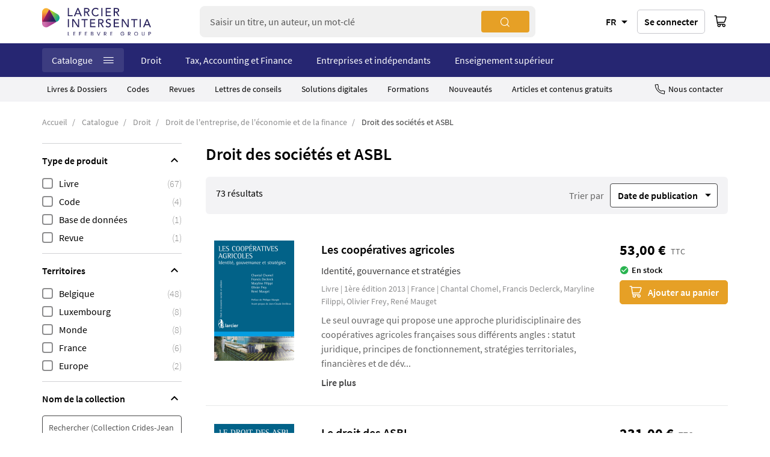

--- FILE ---
content_type: text/html; charset=UTF-8
request_url: https://www.larcier-intersentia.com/fr/catalogue/droit/droit-de-l-entreprise-de-l-economie-et-de-la-finance/droit-des-societes-et-asbl.html?p=4
body_size: 33464
content:
<!doctype html>
<html lang="fr">
    <head >
        <script>
    var BASE_URL = 'https\u003A\u002F\u002Fwww.larcier\u002Dintersentia.com\u002Ffr\u002F';
    var require = {
        'baseUrl': 'https\u003A\u002F\u002Fwww.larcier\u002Dintersentia.com\u002Fstatic\u002Fversion123459\u002Ffrontend\u002FSinweb\u002Fdefault\u002Ffr_FR'
    };</script>        <meta charset="utf-8"/>
<meta name="title" content="Page 4 | Droit des sociétés et ASBL ~ Ouvrages, revues et formations ~ Larcier-Intersentia"/>
<meta name="description" content="Page 4 | Droit des sociétés et ASBL : solutions techniques et documentaires adaptées aux besoins des professionnels de la fiscalité, du droit et de la conformité."/>
<meta name="robots" content="INDEX,FOLLOW"/>
<meta name="viewport" content="width=device-width, initial-scale=1"/>
<meta name="format-detection" content="telephone=no"/>
<title>Page 4 | Droit des sociétés et ASBL ~ Ouvrages, revues et formations ~ Larcier-Intersentia</title>
<link  rel="stylesheet" type="text/css"  media="all" href="https://www.larcier-intersentia.com/static/version123459/_cache/merged/8571a26db6a2e92ee5f2be39554ac2cd.css" />
<link  rel="stylesheet" type="text/css"  media="screen and (min-width: 768px)" href="https://www.larcier-intersentia.com/static/version123459/frontend/Sinweb/default/fr_FR/css/styles-l.css" />
<link  rel="stylesheet" type="text/css"  media="print" href="https://www.larcier-intersentia.com/static/version123459/frontend/Sinweb/default/fr_FR/css/print.css" />
<script  type="text/javascript"  src="https://www.larcier-intersentia.com/static/version123459/_cache/merged/58286972ba3e5b81bf12749e6604a6a0.js"></script>
<link rel="preload" as="font" crossorigin="anonymous" href="https://www.larcier-intersentia.com/static/version123459/frontend/Sinweb/default/fr_FR/fonts/Luma-Icons.woff2" />
<link  rel="canonical" href="https://www.larcier-intersentia.com/fr/catalogue/droit/droit-de-l-entreprise-de-l-economie-et-de-la-finance/droit-des-societes-et-asbl.html?p=4" />
<link  rel="icon" type="image/x-icon" href="https://www.larcier-intersentia.com/media/favicon/stores/3/ICON_RGB_WEB_1.png" />
<link  rel="shortcut icon" type="image/x-icon" href="https://www.larcier-intersentia.com/media/favicon/stores/3/ICON_RGB_WEB_1.png" />
<script type="text/javascript">
(function(window, document, dataLayerName, id) {
window[dataLayerName]=window[dataLayerName]||[],window[dataLayerName].push({start:(new Date).getTime(),event:"stg.start"});var scripts=document.getElementsByTagName('script')[0],tags=document.createElement('script');
function stgCreateCookie(a,b,c){var d="";if(c){var e=new Date;e.setTime(e.getTime()+24*c*60*60*1e3),d="; expires="+e.toUTCString()}document.cookie=a+"="+b+d+"; path=/"}
var isStgDebug=(window.location.href.match("stg_debug")||document.cookie.match("stg_debug"))&&!window.location.href.match("stg_disable_debug");stgCreateCookie("stg_debug",isStgDebug?1:"",isStgDebug?14:-1);
var qP=[];dataLayerName!=="dataLayer"&&qP.push("data_layer_name="+dataLayerName),isStgDebug&&qP.push("stg_debug");var qPString=qP.length>0?("?"+qP.join("&")):"";
tags.async=!0,tags.src="https://lefebvre-sarrut.containers.piwik.pro/"+id+".js"+qPString,scripts.parentNode.insertBefore(tags,scripts);
!function(a,n,i){a[n]=a[n]||{};for(var c=0;c<i.length;c++)!function(i){a[n][i]=a[n][i]||{},a[n][i].api=a[n][i].api||function(){var a=[].slice.call(arguments,0);"string"==typeof a[0]&&window[dataLayerName].push({event:n+"."+i+":"+a[0],parameters:[].slice.call(arguments,1)})}}(i[c])}(window,"ppms",["tm","cm"]);
})(window, document, 'dataLayer', '6d628d30-e390-4e2e-966f-8bc99e2b8309');
</script>

<script type='text/javascript'>
piAId = '898901';
piCId = '27374';
piHostname = 'www2.larcier-intersentia.com';

(function() {
	function async_load(){
		var s = document.createElement('script'); s.type = 'text/javascript';
		s.src = ('https:' == document.location.protocol ? 'https://' : 'http://') + piHostname + '/pd.js';
		var c = document.getElementsByTagName('script')[0]; c.parentNode.insertBefore(s, c);
	}
	if(window.attachEvent) { window.attachEvent('onload', async_load); }
	else { window.addEventListener('load', async_load, false); }
})();
</script>

<script>
   var chemin = window.location.pathname
   var indexOfFirst = chemin.indexOf("fr");
   console.log(chemin );
   if (indexOfFirst  == "-1") {
      let interfacelanguage = localStorage.getItem("interfacelanguage");
      if (interfacelanguage == "nl") {
          window.location = "https://prod.larcier-intersentia.com/nl";
      } else if (interfacelanguage == "fr") {
          window.location = "https://www.larcier-intersentia.com/fr";
      } else if (interfacelanguage == "en") {
          window.location = "https://www.larcier-intersentia.com/en";
      } else {
         var langue = navigator.language;
         var indexOfLanguage = langue.indexOf("nl");
         if (indexOfLanguage != "-1") {
            window.location = "https://www.larcier-intersentia.com/nl";
         } else  {
            var indexOfLanguage = langue.indexOf("en");
            if (indexOfLanguage != "-1") {
                console.log("en");
		var req = new XMLHttpRequest();
		req.overrideMimeType("application/json");
		req.open('GET', 'https://ipapi.co/json/', false);
		req.onload  = function() {
			data = JSON.parse(req.responseText);
			console.log (data);
			if (data.country_code == "FR") {
			       console.log ("France");       
				window.location = "https://www.larcier-intersentia.com/fr";
			} else if (data.country_code == "NL") {
				console.log ("Nederlands");
				window.location = "https://www.larcier-intersentia.com/nl";
			} else if (data.country_code == "LU") {
				console.log ("Luxembourg");
				window.location = "https://www.larcier-intersentia.com/fr";                                    
			} else if (data.country_code == "BE") {
				if (data.region_code = "WAL") {
				        console.log ("Wallonie");
					window.location = "https://www.larcier-intersentia.com/fr";
				} else if (data.region_code == "BRU") {
					console.log ("Bruxelles");
					window.location = "https://www.larcier-intersentia.com/fr";
				} else {
					console.log ("Flandres");
					window.location = "https://www.larcier-intersentia.com/nl";
				}
			} else {
				console.log ("Reste d u monde en EN");
				window.location = "https://www.larcier-intersentia.com/en";
			}
		};
		 req.send(null);
            } else {
                 window.location = "https://www.larcier-intersentia.com/fr";
            }
         }
     }
   } 
  localStorage.removeItem("interfacelanguage");
  localStorage.setItem("interfacelanguage", "fr");
</script>

<script src="https://cdn.lefebvre-sarrut.be/privacy/youtube-consent.js"></script>
<script src="https://cdn.lefebvre-sarrut.be/privacy/vimeo-consent.js"></script>
<link rel="stylesheet" type="text/css" href="https://www.larcier-intersentia.com/media/wysiwyg/extras/vimeo_youtube/vimeo_youtube_20240726_1.css" />
        <!-- NO Pixel ID is configured, please goto Admin -->
<script>
console.log('No Meta pixel is configured, please log in as a admin and then visit Stores -> Meta -> Setup -> Get Started');
</script>
    <script type="text/x-magento-init">
        {
            "*": {
                "Magento_PageCache/js/form-key-provider": {}
            }
        }
    </script>
            <!-- GOOGLE TAG MANAGER -->
            <script type="text/x-magento-init">
            {
                "*": {
                    "Magento_GoogleTagManager/js/google-tag-manager": {
                        "isCookieRestrictionModeEnabled": 0,
                        "currentWebsite": 2,
                        "cookieName": "user_allowed_save_cookie",
                        "gtmAccountId": "GTM\u002DNCKGC2Q",
                        "storeCurrencyCode": "EUR",
                        "ordersData": []                    }
                }
            }
            </script>
            <!-- END GOOGLE TAG MANAGER -->
            
<script type="text/x-magento-init">
    {
        "*": {
             "widgetfloat":
                        {
                            "scriptfloatEnable":"0",
                            "scriptfloat":"\u0026avOpen\u003Bmeta\u0020class\u003D\u0022netreviewsWidget\u0022\u0020id\u003D\u0022netreviewsWidgetNum30632\u0022\u0020data\u002Djsurl\u003D\u0022https\u003A\u002F\u002Fcl.avis\u002Dverifies.com\u002Ffr\u002Fcache\u002F5\u002Fc\u002F8\u002F5c8f33d4\u002D7c46\u002D7ad4\u002D755f\u002De3d915a34fce\u002Fwidget4\u002Fwidget08\u002Dright\u002D30632_script.js\u0022\u002F\u0026avClose\u003B\u0026avOpen\u003Bscript\u0020src\u003D\u0022https\u003A\u002F\u002Fcl.avis\u002Dverifies.com\u002Ffr\u002Fwidget4\u002Fwidget08_FB3.min.js\u0022\u0026avClose\u003B\u0026avOpen\u003B\u002Fscript\u0026avClose\u003B"
                        }
        }
    }
</script><script>
try{smileTracker.setConfig({beaconUrl:'https://www.larcier-intersentia.com/fr/elasticsuite/tracker/hit/image/h.png',telemetryUrl:'https://t.elasticsuite.io/track',telemetryEnabled:'',sessionConfig:{"visit_cookie_name":"STUID","visit_cookie_lifetime":"3600","visitor_cookie_lifetime":"365","visitor_cookie_name":"STVID","domain":"www.larcier-intersentia.com","path":"\/"},endpointUrl:'https://www.larcier-intersentia.com/fr/rest/V1/elasticsuite-tracker/hit',});smileTracker.addPageVar('store_id','3');require(['Smile_ElasticsuiteTracker/js/user-consent'],function(userConsent){if(userConsent({"cookieRestrictionEnabled":"0","cookieRestrictionName":"user_allowed_save_cookie"})){smileTracker.sendTag();}});}catch(err){;}
</script>
<meta property="og:type" content="product.group"/>
<meta property="og:title" content="Droit&#x20;des&#x20;soci&#xE9;t&#xE9;s&#x20;et&#x20;ASBL&#x20;&#x7E;&#x20;Ouvrages,&#x20;revues&#x20;et&#x20;formations&#x20;&#x7E;&#x20;Larcier-Intersentia"/>
<meta property="og:description" content="Droit&#x20;des&#x20;soci&#xE9;t&#xE9;s&#x20;et&#x20;ASBL&#x20;&#x3A;&#x20;solutions&#x20;techniques&#x20;et&#x20;documentaires&#x20;adapt&#xE9;es&#x20;aux&#x20;besoins&#x20;des&#x20;professionnels&#x20;de&#x20;la&#x20;fiscalit&#xE9;,&#x20;du&#x20;droit&#x20;et&#x20;de&#x20;la&#x20;conformit&#xE9;."/>
<meta property="og:url" content="https://www.larcier-intersentia.com/fr/catalogue/droit/droit-de-l-entreprise-de-l-economie-et-de-la-finance/droit-des-societes-et-asbl.html?p=4"/>
<meta property="og:site_name" content="Larcier-Intersentia"/>
<meta name="twitter:card" content="summary"/>
<meta name="twitter:site" content="larciergrp"/>
<meta name="twitter:title" content="Droit&#x20;des&#x20;soci&#xE9;t&#xE9;s&#x20;et&#x20;ASBL&#x20;&#x7E;&#x20;Ouvrages,&#x20;revues&#x20;et&#x20;formations&#x20;&#x7E;&#x20;Larcier-Intersentia"/>
<meta name="twitter:description" content="Droit&#x20;des&#x20;soci&#xE9;t&#xE9;s&#x20;et&#x20;ASBL&#x20;&#x3A;&#x20;solutions&#x20;techniques&#x20;et&#x20;documentaires&#x20;adapt&#xE9;es&#x20;aux&#x20;besoins&#x20;des&#x20;professionnels&#x20;de&#x20;la&#x20;fiscalit&#xE9;,&#x20;du&#x20;droit&#x20;et&#x20;de&#x20;la&#x20;conformit&#xE9;."/>
<script type="application/ld+json">{"@context":"http:\/\/schema.org","@type":"BreadcrumbList","itemListElement":[{"@type":"ListItem","item":{"@id":"https:\/\/www.larcier-intersentia.com\/fr\/catalogue.html","name":"Catalogue"},"position":1},{"@type":"ListItem","item":{"@id":"https:\/\/www.larcier-intersentia.com\/fr\/catalogue\/droit.html","name":"Droit"},"position":2},{"@type":"ListItem","item":{"@id":"https:\/\/www.larcier-intersentia.com\/fr\/catalogue\/droit\/droit-de-l-entreprise-de-l-economie-et-de-la-finance.html","name":"Droit de l'entreprise, de l'\u00e9conomie et de la finance"},"position":3},{"@type":"ListItem","item":{"@id":"https:\/\/www.larcier-intersentia.com\/fr\/catalogue\/droit\/droit-de-l-entreprise-de-l-economie-et-de-la-finance\/droit-des-societes-et-asbl.html","name":"Droit des soci\u00e9t\u00e9s et ASBL"},"position":4}]}</script>    
<link rel="prev" href="https://www.larcier-intersentia.com/fr/catalogue/droit/droit-de-l-entreprise-de-l-economie-et-de-la-finance/droit-des-societes-et-asbl.html?p=3" />
<script type="application/ld+json">{"@context":"http:\/\/schema.org","@type":"WebPage","url":"https:\/\/www.larcier-intersentia.com\/fr\/catalogue\/droit\/droit-de-l-entreprise-de-l-economie-et-de-la-finance\/droit-des-societes-et-asbl.html?p=4","mainEntity":{"@context":"http:\/\/schema.org","@type":"OfferCatalog","name":"Droit des soci\u00e9t\u00e9s et ASBL","url":"https:\/\/www.larcier-intersentia.com\/fr\/catalogue\/droit\/droit-de-l-entreprise-de-l-economie-et-de-la-finance\/droit-des-societes-et-asbl.html?p=4","numberOfItems":13,"itemListElement":[{"@type":"Product","name":"Les coop\u00e9ratives agricoles","description":"Les coop&eacute;ratives agricoles en France repr&eacute;sentent un mod&egrave;le d&rsquo;entreprise original fond&eacute; sur des principes de fonctionnement et des valeurs qui les diff&eacute;rencient des entreprises capitalistes. Elles repr&eacute;sentent une force &eacute;conomique, sociale et territoriale de premier plan. Pour la premi&egrave;re fois un ouvrage, r&eacute;dig&eacute; par des auteurs experts dans leur domaine, dans une approche r&eacute;solument pluridisciplinaire, destin&eacute; non seulement &agrave; l&rsquo;enseignement sup&eacute;rieur mais aussi aux acteurs &eacute;conomiques eux-m&ecirc;mes et &agrave; leurs conseils, aborde l&rsquo;ensemble des aspects de la vie &eacute;conomique, financi&egrave;re, juridique, sociale des coop&eacute;ratives agricoles et des d&eacute;fis actuels auxquels elles sont confront&eacute;es.Cet ouvrage a &eacute;t&eacute; pens&eacute; pour &ecirc;tre un outil support de formation et de cours pour les enseignants des &eacute;coles de commerce, des instituts universitaires de gestion, des &eacute;coles d&rsquo;ing&eacute;nieurs agronomes.Il met en valeur et analyse les sp&eacute;cificit&eacute;s des coop&eacute;ratives agricoles, riches d&rsquo;une histoire centenaire, leur gouvernance, leurs mod&egrave;les de d&eacute;veloppement, les enjeux qui les attendent et propose une comparaison internationale.Il vient combler une lacune puisque paradoxalement &ndash; malgr&eacute; l&rsquo;importance des coop&eacute;ratives agricoles en France- aucun ouvrage de ce type n&rsquo;avait &eacute;t&eacute; r&eacute;alis&eacute;. L&rsquo;ann&eacute;e internationale des coop&eacute;ratives de 2012 en a &eacute;t&eacute; le d&eacute;clencheur.","image":"https:\/\/www.larcier-intersentia.com\/media\/catalog\/product\/cache\/22f2d31ba3d2e37ca5e8fd98880e4ce6\/C\/O\/CONF-9782804462758_1.png","offers":{"@type":"http:\/\/schema.org\/Offer","price":53,"url":"https:\/\/www.larcier-intersentia.com\/fr\/cooperatives-agricoles-9782804462758.html","priceCurrency":"EUR","availability":"http:\/\/schema.org\/InStock"},"category":"Droit des soci\u00e9t\u00e9s et ASBL"},{"@type":"Product","name":"Le droit des ASBL","description":"Jamais le droit des ASBL n'a &eacute;t&eacute; analys&eacute; au regard du droit des obligations de fa&ccedil;on aussi syst&eacute;matique. Il ressort de cette analyse que les solutions d&eacute;gag&eacute;es par la doctrine et la jurisprudence, sauf rare exception, sont bien souvent en accord avec celui-ci, m&ecirc;me si il n'est pas explicitement invoqu&eacute;.Dans ce premier tome, une attention particuli&egrave;re est apport&eacute;e &agrave; distinguer, parmi les aspects civils et commerciaux, les r&egrave;gles communes aux soci&eacute;t&eacute;s et associations de celles propres aux associations. L'auteur d&eacute;gage celles qui proc&egrave;dent de la personnalit&eacute; juridique, de celles qui proc&egrave;dent du droit des obligations et analyse les m&eacute;canismes propres aux contrats de soci&eacute;t&eacute;s ou d'associations, comme la variabilit&eacute; du nombre de cocontractants, l'objet, la cause, le ROI, etc. Il explique aussi syst&eacute;matiquement le fonctionnement des assembl&eacute;es g&eacute;n&eacute;rales et celui du conseil d'administration.La rigueur juridique de l&rsquo;ouvrage int&eacute;ressera les praticiens du droit.Version num\u00e9rique disponible sur :Strada lex BelgiqueStrada lex LuxembourgVous \u00eates abonn\u00e9 ? Activez gratuitement la version num\u00e9rique gr\u00e2ce au code pr\u00e9sent dans l\u2019ouvrage.","image":"https:\/\/www.larcier-intersentia.com\/media\/catalog\/product\/cache\/22f2d31ba3d2e37ca5e8fd98880e4ce6\/C\/O\/CONF-9782804442385_1.png","offers":{"@type":"http:\/\/schema.org\/Offer","price":231,"url":"https:\/\/www.larcier-intersentia.com\/fr\/droit-asbl-9782804442385.html","priceCurrency":"EUR","availability":"http:\/\/schema.org\/InStock"},"category":"Droit des soci\u00e9t\u00e9s et ASBL"},{"@type":"Product","name":"Responsabilit\u00e9s des dirigeants de soci\u00e9t\u00e9s","description":"Depuis la derni&egrave;re &eacute;dition de l&rsquo;ouvrage &laquo;&nbsp;Responsabilit&eacute;s des dirigeants de soci&eacute;t&eacute;s&nbsp;&raquo; (2004), la mati&egrave;re n&rsquo;a cess&eacute; d&rsquo;&eacute;voluer, la l&eacute;gislation et la jurisprudence tendant &agrave; imposer de plus en plus de charges et de responsabilit&eacute;s non seulement aux entreprises, mais &eacute;galement &agrave; leurs dirigeants.Dans cette nouvelle &eacute;dition, Jean-Fran&ccedil;ois GOFFIN propose de tr&egrave;s nombreux commentaires de la jurisprudence r&eacute;cente et d&eacute;veloppe les derniers apports l&eacute;gislatifs dans ce domaine&nbsp;:L&rsquo;incidence de la notion de &laquo;&nbsp;corporate governance&nbsp;&raquo;La responsabilit&eacute; nouvelle du pr&eacute;sident du conseil d&rsquo;administration, des membres du comit&eacute; d&rsquo;audit, des administrateurs ind&eacute;pendants, &hellip;La jurisprudence abondante concernant la &laquo;&nbsp;sonnette d&rsquo;alarme&nbsp;&raquo; et l&rsquo;action en comblement de passifL&rsquo;incidence de la loi du 31 janvier 2009 sur la continuit&eacute; des entreprisesLa responsabilit&eacute; des dirigeants vis-&agrave;-vis de l&rsquo;ONSSLa responsabilit&eacute; des dirigeants vis-&agrave;-vis du fiscLes &eacute;volutions en mati&egrave;re de protection et d&rsquo;assurances de la responsabilit&eacute;La responsabilit&eacute; p&eacute;nale de la personne moraleLa d&eacute;l&eacute;gation de pouvoir en mati&egrave;re p&eacute;naleL&rsquo;ouvrage se veut complet sur les dispositions l&eacute;gales et la jurisprudence applicables en mati&egrave;re de responsabilit&eacute; civile des dirigeants d&rsquo;entreprises.La perspective choisie est &eacute;galement d&rsquo;examiner en profondeur les m&eacute;canismes de protection de la responsabilit&eacute; civile et p&eacute;nale des dirigeants. De ce point de vue, l&rsquo;ouvrage se veut un guide pratique &agrave; l&rsquo;attention des dirigeants et des juristes confront&eacute;s &agrave; cette probl&eacute;matique.Version num\u00e9rique disponible sur :Strada lex BelgiqueVous \u00eates abonn\u00e9 ? Activez gratuitement la version num\u00e9rique gr\u00e2ce au code pr\u00e9sent dans l\u2019ouvrage.","image":"https:\/\/www.larcier-intersentia.com\/media\/catalog\/product\/cache\/22f2d31ba3d2e37ca5e8fd98880e4ce6\/C\/O\/CONF-9782804452766_1.png","offers":{"@type":"http:\/\/schema.org\/Offer","price":199.0001,"url":"https:\/\/www.larcier-intersentia.com\/fr\/responsabilites-dirigeants-societes-9782804452766.html","priceCurrency":"EUR","availability":"http:\/\/schema.org\/InStock"},"category":"Droit des soci\u00e9t\u00e9s et ASBL"},{"@type":"Product","name":"Les multinationales","description":"Le pr&eacute;sent ouvrage a &eacute;t&eacute; initi&eacute; sur le constat qu&rsquo;il existe relativement peu d&rsquo;&eacute;crits en langue fran&ccedil;aise relatifs &agrave; l&rsquo;entreprise multinationale ou transnationale. En vue de contribuer &agrave; combler ce manque, il aborde le ph&eacute;nom&egrave;ne sous diff&eacute;rents angles.Le point de d&eacute;part consiste &agrave; rechercher une d&eacute;finition et &agrave; situer les multinationales en droit international public. Ensuite, sur les plans national et international, diff&eacute;rents droits et obligations sont pass&eacute;s en revue. Les questions suivantes sont alors trait&eacute;es : quelles sont leurs obligations en mati&egrave;re civile et p&eacute;nale ? Existe-t-il une responsabilit&eacute; p&eacute;nale pour des d&eacute;lits internationaux ? Quels sont les impacts de la responsabilit&eacute; societale et des normes de soft law ? Une deuxi&egrave;me partie appr&eacute;hende les multinationales du point de vue du droit des soci&eacute;t&eacute;s et plus pr&eacute;cis&eacute;ment du droit des groupes. Ce dernier pose la question de l&rsquo;int&eacute;r&ecirc;t d'une codification globale des groupes et apporte des solutions (en prolongeant la r&eacute;flexion sur les responsabilit&eacute;s possibles de multinationales, celles de la soci&eacute;t&eacute; m&egrave;re pour sa filiale est &eacute;tudi&eacute;e). Il s&rsquo;agit de la probl&eacute;matique de la lev&eacute;e du voile social d&rsquo;une soci&eacute;t&eacute; m&egrave;re.Du point de vue des droits, l&rsquo;accent est mis sur la protection de leur propri&eacute;t&eacute; intellectuelle et des perspectives qui leurs sont ouvertes. Enfin, l&rsquo;ouvrage aborde le cas particulier des savoirs traditionnels.L&rsquo;ouvrage s&rsquo;adresse aussi bien au praticien du droit (magistrat, avocat, juriste d&rsquo;entreprise, etc.) qu&rsquo;au professeur, chercheur et &eacute;tudiant.Version num\u00e9rique disponible sur :Strada lex BelgiqueStrada lex EuropeVous \u00eates abonn\u00e9 ? Activez gratuitement la version num\u00e9rique gr\u00e2ce au code pr\u00e9sent dans l\u2019ouvrage.","image":"https:\/\/www.larcier-intersentia.com\/media\/catalog\/product\/cache\/22f2d31ba3d2e37ca5e8fd98880e4ce6\/C\/O\/CONF-9782804445065_1.png","offers":{"@type":"http:\/\/schema.org\/Offer","price":139,"url":"https:\/\/www.larcier-intersentia.com\/fr\/multinationales-9782804445065.html","priceCurrency":"EUR","availability":"http:\/\/schema.org\/InStock"},"category":"Droit des soci\u00e9t\u00e9s et ASBL"},{"@type":"Product","name":"Fusions transfrontali\u00e8res de soci\u00e9t\u00e9s","description":"La fusion transfrontali&egrave;re de soci&eacute;t&eacute;s a longtemps &eacute;t&eacute; consid&eacute;r&eacute;e comme difficile &agrave; r&eacute;aliser en raison de l'absence de r&eacute;gime juridique pr&eacute;cis et d'obstacles nombreux. La directive 2005\/56\/Ce du 26 octobre 2005 sur les fusions transfrontali&egrave;res de soci&eacute;t&eacute;s de capitaux a toutefois conduit &agrave; cr&eacute;er un r&eacute;gime pr&eacute;cis en mati&egrave;re de fusions intracommunautaires, ce qui devrait conduire &agrave; d&eacute;velopper ce type d'op&eacute;rations.&nbsp;La transposition de cette directive au luxembourg a &eacute;t&eacute; r&eacute;alis&eacute;e par deux lois du 23 mars 2007, puis par une loi du 10 juin 2009.Fid&egrave;le &agrave; sa conception lib&eacute;rale du droit des soci&eacute;t&eacute;s, le l&eacute;gislateur luxembourgeois n'a pas seulement organis&eacute; le r&eacute;gime des fusions intracommunautaires, mais aussi celui des fusions non communautaires. Il appara&icirc;t en effet &eacute;galement que les fusions transfrontali&egrave;res non communautaires ne sont pas un ph&eacute;nom&egrave;ne inconnu de la pratique luxembourgeoise.Dans cet ouvrage, les fusions en droit luxembourgeois sont abord&eacute;es sous l'angle du droit des soci&eacute;t&eacute;s, du droit fiscal, du droit du travail et du droit des organismes de placement collectif. Enfin, l'ouvrage est plac&eacute; sous le signe du droit compar&eacute; avec une pr&eacute;sentation des droits belge, fran&ccedil;ais et suisse en mati&egrave;re de fusion transfrontali&egrave;re. Outre que de nombreuses op&eacute;rations de fusion transfrontali&egrave;re ont lieu avec des soci&eacute;t&eacute;s de ces &eacute;tats, ces trois droits sont proches du droit luxembourgeois et leurs solutions peuvent donc servir de rep&egrave;re utile.Version num\u00e9rique disponible sur :Strada lex BelgiqueStrada lex LuxembourgStrada lex EuropeVous \u00eates abonn\u00e9 ? Activez gratuitement la version num\u00e9rique gr\u00e2ce au code pr\u00e9sent dans l\u2019ouvrage.","image":"https:\/\/www.larcier-intersentia.com\/media\/catalog\/product\/cache\/22f2d31ba3d2e37ca5e8fd98880e4ce6\/C\/O\/CONF-9782804438395_1.png","offers":{"@type":"http:\/\/schema.org\/Offer","price":139,"url":"https:\/\/www.larcier-intersentia.com\/fr\/fusions-transfrontalieres-societes-9782804438395.html","priceCurrency":"EUR","availability":"http:\/\/schema.org\/InStock"},"category":"Droit des soci\u00e9t\u00e9s et ASBL"},{"@type":"Product","name":"Les op\u00e9rations sur capital dans une soci\u00e9t\u00e9 anonyme \u00e0 la suite de la loi du 10 juin 2009","description":"La Directive europ&eacute;enne 2006\/68\/CE, dite &laquo;Seconde Directive simplifi&eacute;e&raquo;, a constitu&eacute; l&rsquo;aboutissement de travaux ayant trait &agrave; la simplification des exigences relatives &agrave; la constitution et au maintien du capital des soci&eacute;t&eacute;s anonymes. Cette directive a &eacute;t&eacute; transpos&eacute;e au Luxembourg par la Loi du 10 juin 2009 relative aux fusions transfrontali&egrave;res de soci&eacute;t&eacute;s de capitaux, &agrave; la simplification des modalit&eacute;s de constitution des soci&eacute;t&eacute;s anonymes et de maintien et de modification de leur capital.Cette loi modifie la Loi du 10 ao&ucirc;t 1915 concernant les soci&eacute;t&eacute;s commerciales, pour permettre la r&eacute;alisation de certaines op&eacute;rations sans qu&rsquo;il faille recourir aux services d&rsquo;un r&eacute;viseur d&rsquo;entreprises agr&eacute;&eacute; dont l&rsquo;intervention &eacute;tait auparavant obligatoire.Cette simplification s&rsquo;op&egrave;re toutefois selon certaines conditions et suscite des responsabilit&eacute;s. L&rsquo;objet du pr&eacute;sent ouvrage consiste &agrave; d&eacute;crire les possibilit&eacute;s ouvertes tout en en soulignant les risques potentiels, tant du point de vue de l&rsquo;administrateur d&rsquo;une soci&eacute;t&eacute; anonyme que du r&eacute;viseur d&rsquo;entreprises agr&eacute;&eacute; intervenant en ces mati&egrave;res.Version num\u00e9rique disponible sur :Strada lex LuxembourgVous \u00eates abonn\u00e9 ? Activez gratuitement la version num\u00e9rique gr\u00e2ce au code pr\u00e9sent dans l\u2019ouvrage.","image":"https:\/\/www.larcier-intersentia.com\/media\/catalog\/product\/cache\/22f2d31ba3d2e37ca5e8fd98880e4ce6\/C\/O\/CONF-9782804446567_1.png","offers":{"@type":"http:\/\/schema.org\/Offer","price":143,"url":"https:\/\/www.larcier-intersentia.com\/fr\/operations-capital-une-societe-anonyme-suite-loi-10-juin-9782804446567.html","priceCurrency":"EUR","availability":"http:\/\/schema.org\/InStock"},"category":"Droit des soci\u00e9t\u00e9s et ASBL"},{"@type":"Product","name":"Les conflits entre actionnaires","description":"Cet ouvrage est le premier exclusivement consacr&eacute; aux conflits entre associ&eacute;s dans les SA, SPRL et SCRL. Il est destin&eacute; &agrave; tous ceux qui sont soucieux de pr&eacute;venir de tels conflits ou de les r&eacute;soudre au mieux, &agrave; quelque titre que ce soit : dirigeants de soci&eacute;t&eacute;s, associ&eacute;s, magistrats, avocats, notaires, r&eacute;viseurs ou encore juristes d&rsquo;entreprise. Les auteurs, qui enseignent et pratiquent tous deux le droit des soci&eacute;t&eacute;s, y livrent une analyse th&eacute;orique approfondie mais &eacute;galement une approche pratique de la mati&egrave;re, offrant ainsi plusieurs niveaux de lecture, selon les besoins.L&rsquo;ouvrage examine, dans une premi&egrave;re partie, les principaux m&eacute;canismes conventionnels et statutaires de pr&eacute;vention des blocages et abus au sein de la soci&eacute;t&eacute; : clause de renvoi, mandat irr&eacute;vocable, action-charni&egrave;re, limitation statutaire du droit de vote, d&eacute;signation des administrateurs par vote cumulatif ou sur proposition contraignante, etc.La seconde partie de l&rsquo;ouvrage est d&eacute;volue &agrave; la r&eacute;solution des conflits. Sont tout d&rsquo;abord envisag&eacute;s les modes extrajudiciaires de r&eacute;solution, sp&eacute;cialement l&rsquo;exclusion et le retrait des associ&eacute;s pr&eacute;vus par les statuts ou les pactes d&rsquo;actionnaires. Les rem&egrave;des judiciaires sont ensuite &eacute;tudi&eacute;s, apr&egrave;s avoir rappel&eacute; le r&ocirc;le d&eacute;terminant que jouent les principes de proportionnalit&eacute; et d&rsquo;int&eacute;r&ecirc;t social dans la hi&eacute;rarchie des proc&eacute;dures : mesures de r&eacute;f&eacute;r&eacute; telles que la mise sous s&eacute;questre de titres et la d&eacute;signation d&rsquo;un expert-v&eacute;rificateur ou d&rsquo;un administrateur provisoire ; annulation des d&eacute;cisions sociales ; exclusion et rachat forc&eacute; ; dissolution des soci&eacute;t&eacute;s. L&rsquo;&eacute;tude de la r&eacute;solution des conflits donne &eacute;galement lieu &agrave; un examen approfondi des nombreux modes alternatifs de r&egrave;glement des diff&eacute;rends, sp&eacute;cialement la m&eacute;diation et l&rsquo;arbitrage.&nbsp;Version num\u00e9rique disponible sur :Strada lex BelgiqueStrada lex LuxembourgVous \u00eates abonn\u00e9 ? Activez gratuitement la version num\u00e9rique gr\u00e2ce au code pr\u00e9sent dans l\u2019ouvrage.","image":"https:\/\/www.larcier-intersentia.com\/media\/catalog\/product\/cache\/22f2d31ba3d2e37ca5e8fd98880e4ce6\/C\/O\/CONF-9782804428976_1.png","offers":{"@type":"http:\/\/schema.org\/Offer","price":163,"url":"https:\/\/www.larcier-intersentia.com\/fr\/conflits-entre-actionnaires-9782804428976.html","priceCurrency":"EUR","availability":"http:\/\/schema.org\/InStock"},"category":"Droit des soci\u00e9t\u00e9s et ASBL"},{"@type":"Product","name":"Les conventions d'actionnaires en pratique","description":"L&rsquo;auteur examine les clauses r&eacute;guli&egrave;rement rencontr&eacute;es dans les conventions d&rsquo;actionnaires et analyse les contraintes juridiques qui s&rsquo;y appliquent. Dans l&rsquo;&eacute;tude de la typologie des clauses contractuelles, une distinction est op&eacute;r&eacute;e entre trois principales cat&eacute;gories de dispositions, en fonction de leur objectif respectif : les clauses qui organisent la cessibilit&eacute; et le transfert des titres, celles qui organisent le partage du pouvoir et, enfin, celles qui r&egrave;glent la r&eacute;partition des b&eacute;n&eacute;fices.La derni&egrave;re partie de l&rsquo;ouvrage d&eacute;crit en d&eacute;tail l&rsquo;usage qui est fait des conventions d&rsquo;actionnaires dans les op&eacute;rations de Private Equity, plus particuli&egrave;rement les management buy-outs, qui repr&eacute;sentent une partie importante de l&rsquo;ensemble des activit&eacute;s des fusions &amp; acquisitions mondiales.L'ouvrage contient en outre un grand nombre d'exemples de clauses usuelles dans les conventions d'actionnaires.Version num\u00e9rique disponible sur :Strada lex BelgiqueStrada lex LuxembourgVous \u00eates abonn\u00e9 ? Activez gratuitement la version num\u00e9rique gr\u00e2ce au code pr\u00e9sent dans l\u2019ouvrage.","image":"https:\/\/www.larcier-intersentia.com\/media\/catalog\/product\/cache\/22f2d31ba3d2e37ca5e8fd98880e4ce6\/C\/O\/CONF-9782804438401_1.png","offers":{"@type":"http:\/\/schema.org\/Offer","price":139,"url":"https:\/\/www.larcier-intersentia.com\/fr\/conventions-actionnaires-pratique-9782804438401.html","priceCurrency":"EUR","availability":"http:\/\/schema.org\/InStock"},"category":"Droit des soci\u00e9t\u00e9s et ASBL"},{"@type":"Product","name":"La transparence en droit des soci\u00e9t\u00e9s et en droit financier","description":"Les auteurs analysent la port\u00e9e et la mise en \u0153uvre du principe de transparence en droit des soci\u00e9t\u00e9s et en droit financier.Dans une premi\u00e8re partie, sont examin\u00e9es les obligations d\u2019information impos\u00e9es, par le droit des soci\u00e9t\u00e9s, aux soci\u00e9t\u00e9s anonymes en faveur de leurs actionnaires et de leurs autres stakeholders. Les obligations pr\u00e9vues en contrepartie du privil\u00e8ge de la responsabilit\u00e9 limit\u00e9e (formalit\u00e9s de constitution, publicit\u00e9 des statuts et contr\u00f4le des comptes) sont d\u2019abord \u00e9tudi\u00e9es. Sont \u00e9galement trait\u00e9s le fonctionnement des organes, le r\u00e8glement des conflits d\u2019int\u00e9r\u00eats, les principes et recommandations de corporate governance et les restructurations.La transparence en droit financier est envisag\u00e9e sous l\u2019angle des obligations d\u2019information des \u00e9metteurs d\u2019actions cot\u00e9es sur un march\u00e9 r\u00e9glement\u00e9 \u00e0 l\u2019\u00e9gard de leurs investisseurs. Dans la deuxi\u00e8me partie du livre, ces obligations sont analys\u00e9es en d\u00e9tail sur la base des mesures belges de mise en oeuvre des directives \u00abprospectus\u00bb, \u00ababus de march\u00e9\u00bb et \u00abtransparence\u00bb.","image":"https:\/\/www.larcier-intersentia.com\/media\/catalog\/product\/cache\/22f2d31ba3d2e37ca5e8fd98880e4ce6\/C\/O\/CONF-9782804428983_1.png","offers":{"@type":"http:\/\/schema.org\/Offer","price":145.0001,"url":"https:\/\/www.larcier-intersentia.com\/fr\/transparence-droit-societes-droit-financier-9782804428983.html","priceCurrency":"EUR","availability":"http:\/\/schema.org\/InStock"},"category":"Droit des soci\u00e9t\u00e9s et ASBL"},{"@type":"Product","name":"Principes et questions communes du Droit des soci\u00e9t\u00e9s, associations et fondations","description":"Introduction pour comprendre ce que sont et comment fonctionnent les soci&eacute;t&eacute;s, les associations et le fondations.Version num\u00e9rique disponible sur :Strada lex BelgiqueVous \u00eates abonn\u00e9 ? Activez gratuitement la version num\u00e9rique gr\u00e2ce au code pr\u00e9sent dans l\u2019ouvrage.","image":"https:\/\/www.larcier-intersentia.com\/media\/catalog\/product\/placeholder\/stores\/3\/big_6.jpg","offers":{"@type":"http:\/\/schema.org\/Offer","price":95,"url":"https:\/\/www.larcier-intersentia.com\/fr\/principes-questions-communes-droit-societes-associations-fondations-9782807951785.html","priceCurrency":"EUR","availability":"http:\/\/schema.org\/InStock"},"category":"Droit des soci\u00e9t\u00e9s et ASBL"},{"@type":"Product","name":"Pr\u00e9cis de droit luxembourgeois des soci\u00e9t\u00e9s","description":"Se voulant p\u00e9dagogique, l\u2019ouvrage va du g\u00e9n\u00e9ral au particulier, en privil\u00e9giant la pr\u00e9sentation des r\u00e8gles et des m\u00e9canismes communs \u00e0 toutes soci\u00e9t\u00e9s, avant de pr\u00e9ciser les dispositions propres \u00e0 chaque soci\u00e9t\u00e9.","image":"https:\/\/www.larcier-intersentia.com\/media\/catalog\/product\/placeholder\/stores\/3\/big_6.jpg","offers":{"@type":"http:\/\/schema.org\/Offer","price":124.9952,"url":"https:\/\/www.larcier-intersentia.com\/fr\/precis-droit-societes-9782807926905.html","priceCurrency":"EUR","availability":"http:\/\/schema.org\/InStock"},"category":"Droit des soci\u00e9t\u00e9s et ASBL"},{"@type":"Product","name":"Entre \u00ab corporate housekeeping \u00bb et \u00ab compliance \u00bb : r\u00e8gles, conseils et risques","description":"Ce livre est un guide pratique qui r&eacute;pertorie les &eacute;l&eacute;ments principaux &agrave; prendre en consid&eacute;ration en mati&egrave;re de corporate housekeeping et de compliance.Version num\u00e9rique disponible sur :Strada lex BelgiqueVous \u00eates abonn\u00e9 ? Activez gratuitement la version num\u00e9rique gr\u00e2ce au code pr\u00e9sent dans l\u2019ouvrage.","image":"https:\/\/www.larcier-intersentia.com\/media\/catalog\/product\/placeholder\/stores\/3\/big_6.jpg","offers":{"@type":"http:\/\/schema.org\/Offer","price":75,"url":"https:\/\/www.larcier-intersentia.com\/fr\/entre-corporate-housekeeping-compliance-9782807952256.html","priceCurrency":"EUR","availability":"http:\/\/schema.org\/InStock"},"category":"Droit des soci\u00e9t\u00e9s et ASBL"},{"@type":"Product","name":"Bank- en Financieel Recht \u2013 Droit bancaire et financier","description":"&lt;p&gt;La revue &lt;em&gt;Droit bancaire et financier&lt;\/em&gt; passera au &lt;strong&gt;format exclusivement digital&lt;\/strong&gt; &amp;agrave; partir de l&amp;rsquo;ann&amp;eacute;e 2024 : un grand changement pour de nombreux avantages.&lt;\/p&gt;&lt;p&gt;Tout d'abord, nous pourrons vous &lt;strong&gt;informer plus rapidement sur l'actualit&amp;eacute; du droit bancaire et financier&lt;\/strong&gt;, toujours &amp;agrave; travers les rubriques habituelles : Doctrine juridique ; Jurisprudence, souvent comment&amp;eacute;e, mais aussi aper&amp;ccedil;us de jurisprudence ; Actualit&amp;eacute; financi&amp;egrave;re ; Compliance Corner ; ...&lt;\/p&gt;&lt;p&gt;Le format digital vous offre &amp;eacute;galement de nombreux d'autres avantages :&lt;br \/&gt;&amp;gt; Vous avez acc&amp;egrave;s aux archives digitales de toutes les ann&amp;eacute;es pr&amp;eacute;c&amp;eacute;dentes. Cette mine d'informations est un avantage majeur par rapport &amp;agrave; l'ancien abonnement papier.&lt;br \/&gt;&amp;gt; Le moteur de recherche convivial des archives vous permet de trouver facilement et rapidement des informations sp&amp;eacute;cifiques, d'un simple clic.&lt;\/p&gt;&lt;p&gt;En tant qu'abonn&amp;eacute;e, vous recevrez &amp;eacute;galement une lettre d'information mensuelle avec un aper&amp;ccedil;u des contributions publi&amp;eacute;es le mois pr&amp;eacute;c&amp;eacute;dent et l&amp;rsquo;annonce des articles &amp;agrave; venir prochainement.&lt;\/p&gt;&lt;p&gt;La revue &lt;em&gt;Droit bancaire et financier&lt;\/em&gt; est consultable sur le site &lt;a href=\"https:\/\/www.bfr-dbf.be\/fr\" target=\"_blank\" rel=\"noopener\"&gt;www.bfr-dbf.be&lt;\/a&gt;.&lt;br \/&gt;Si vous &amp;ecirc;tes abonn&amp;eacute;e &amp;agrave; Strada lex, vous pourrez &amp;eacute;galement consulter votre revue &lt;em&gt;Droit bancaire et financier&lt;\/em&gt; sur Strada lex.&lt;\/p&gt;\r\n&lt;p&gt;Vous souhaitez commander plusieurs logins ? Pour plus d&amp;rsquo;informations, veuillez nous contacter &amp;agrave; l'adresse &lt;a href=\"mailto:contact@larcier-intersentia.com\" target=\"_blank\" rel=\"noopener\"&gt;contact@larcier-intersentia.com&lt;\/a&gt;&lt;\/p&gt;","image":"https:\/\/www.larcier-intersentia.com\/media\/catalog\/product\/cache\/22f2d31ba3d2e37ca5e8fd98880e4ce6\/s\/o\/solnum_bfr-971x600.jpg","offers":{"@type":"http:\/\/schema.org\/Offer","price":345,"url":"https:\/\/www.larcier-intersentia.com\/fr\/bank-financieel-recht-droit-bancaire-financier-it0013628.html","priceCurrency":"EUR","availability":"http:\/\/schema.org\/InStock"},"category":"Droit des soci\u00e9t\u00e9s et ASBL"}]}}</script></head>
    <body data-container="body"
          data-mage-init='{"loaderAjax": {}, "loader": { "icon": "https://www.larcier-intersentia.com/static/version123459/frontend/Sinweb/default/fr_FR/images/loader-2.gif"}}'
        id="html-body" class="page-with-filter page-products categorypath-catalogue-droit-droit-de-l-entreprise-de-l-economie-et-de-la-finance-droit-des-societes-et-asbl category-droit-des-societes-et-asbl catalog-category-view page-layout-2columns-left">
        
<script type="text/x-magento-init">
    {
        "*": {
            "Magento_PageBuilder/js/widget-initializer": {
                "config": {"[data-content-type=\"slider\"][data-appearance=\"default\"]":{"Magento_PageBuilder\/js\/content-type\/slider\/appearance\/default\/widget":false},"[data-content-type=\"map\"]":{"Magento_PageBuilder\/js\/content-type\/map\/appearance\/default\/widget":false},"[data-content-type=\"row\"]":{"Magento_PageBuilder\/js\/content-type\/row\/appearance\/default\/widget":false},"[data-content-type=\"tabs\"]":{"Magento_PageBuilder\/js\/content-type\/tabs\/appearance\/default\/widget":false},"[data-content-type=\"slide\"]":{"Magento_PageBuilder\/js\/content-type\/slide\/appearance\/default\/widget":{"buttonSelector":".pagebuilder-slide-button","showOverlay":"hover","dataRole":"slide"}},"[data-content-type=\"banner\"]":{"Magento_PageBuilder\/js\/content-type\/banner\/appearance\/default\/widget":{"buttonSelector":".pagebuilder-banner-button","showOverlay":"hover","dataRole":"banner"}},"[data-content-type=\"buttons\"]":{"Magento_PageBuilder\/js\/content-type\/buttons\/appearance\/inline\/widget":false},"[data-content-type=\"products\"][data-appearance=\"carousel\"]":{"Magento_PageBuilder\/js\/content-type\/products\/appearance\/carousel\/widget":false}},
                "breakpoints": {"desktop":{"label":"Desktop","stage":true,"default":true,"class":"desktop-switcher","icon":"Magento_PageBuilder::css\/images\/switcher\/switcher-desktop.svg","conditions":{"min-width":"1024px"},"options":{"products":{"default":{"slidesToShow":"2"}}}},"tablet":{"conditions":{"max-width":"1024px","min-width":"768px"},"options":{"products":{"default":{"slidesToShow":"2"},"continuous":{"slidesToShow":"2"}}}},"mobile":{"label":"Mobile","stage":true,"class":"mobile-switcher","icon":"Magento_PageBuilder::css\/images\/switcher\/switcher-mobile.svg","media":"only screen and (max-width: 768px)","conditions":{"max-width":"768px","min-width":"640px"},"options":{"products":{"default":{"slidesToShow":"1"}}}},"mobile-small":{"conditions":{"max-width":"640px"},"options":{"products":{"default":{"slidesToShow":"1"},"continuous":{"slidesToShow":"1"}}}}}            }
        }
    }
</script>

<div class="cookie-status-message" id="cookie-status">
    La boutique ne fonctionnera pas correctement dans le cas où les cookies sont désactivés.</div>
<script type="text&#x2F;javascript">document.querySelector("#cookie-status").style.display = "none";</script>
<script type="text/x-magento-init">
    {
        "*": {
            "cookieStatus": {}
        }
    }
</script>

<script type="text/x-magento-init">
    {
        "*": {
            "mage/cookies": {
                "expires": null,
                "path": "\u002F",
                "domain": ".www.larcier\u002Dintersentia.com",
                "secure": true,
                "lifetime": "3600"
            }
        }
    }
</script>
    <noscript>
        <div class="message global noscript">
            <div class="content">
                <p>
                    <strong>Javascript est désactivé dans votre navigateur.</strong>
                    <span>
                        For the best experience on our site, be sure to turn on Javascript in your browser.                    </span>
                </p>
            </div>
        </div>
    </noscript>
<script>    require.config({
        map: {
            '*': {
                wysiwygAdapter: 'mage/adminhtml/wysiwyg/tiny_mce/tinymceAdapter'
            }
        }
    });</script>
<script>
    window.cookiesConfig = window.cookiesConfig || {};
    window.cookiesConfig.secure = true;
</script><script>    require.config({
        paths: {
            googleMaps: 'https\u003A\u002F\u002Fmaps.googleapis.com\u002Fmaps\u002Fapi\u002Fjs\u003Fv\u003D3\u0026key\u003D'
        },
        config: {
            'Magento_PageBuilder/js/utils/map': {
                style: '',
            },
            'Magento_PageBuilder/js/content-type/map/preview': {
                apiKey: '',
                apiKeyErrorMessage: 'You\u0020must\u0020provide\u0020a\u0020valid\u0020\u003Ca\u0020href\u003D\u0027https\u003A\u002F\u002Fwww.larcier\u002Dintersentia.com\u002Ffr\u002Fadminhtml\u002Fsystem_config\u002Fedit\u002Fsection\u002Fcms\u002F\u0023cms_pagebuilder\u0027\u0020target\u003D\u0027_blank\u0027\u003EGoogle\u0020Maps\u0020API\u0020key\u003C\u002Fa\u003E\u0020to\u0020use\u0020a\u0020map.'
            },
            'Magento_PageBuilder/js/form/element/map': {
                apiKey: '',
                apiKeyErrorMessage: 'You\u0020must\u0020provide\u0020a\u0020valid\u0020\u003Ca\u0020href\u003D\u0027https\u003A\u002F\u002Fwww.larcier\u002Dintersentia.com\u002Ffr\u002Fadminhtml\u002Fsystem_config\u002Fedit\u002Fsection\u002Fcms\u002F\u0023cms_pagebuilder\u0027\u0020target\u003D\u0027_blank\u0027\u003EGoogle\u0020Maps\u0020API\u0020key\u003C\u002Fa\u003E\u0020to\u0020use\u0020a\u0020map.'
            },
        }
    });</script><script>
    require.config({
        shim: {
            'Magento_PageBuilder/js/utils/map': {
                deps: ['googleMaps']
            }
        }
    });</script>    <!-- GOOGLE TAG MANAGER -->
    <noscript>
        <iframe src="https://www.googletagmanager.com/ns.html?id=GTM-NCKGC2Q"
                height="0" width="0" style="display:none;visibility:hidden"></iframe>
    </noscript>
    <!-- END GOOGLE TAG MANAGER -->

<script type="text/x-magento-init">
    {
        "*": {
            "Sinweb_GoogleTagManager/js/google-tag-manager-cart": {
                "blockNames": ["category.products.list","product.info.upsell","catalog.product.related","checkout.cart.crosssell","search_result_list"],
                "cookieAddToCart": "add_to_cart",
                "cookieRemoveFromCart": "remove_from_cart"
            }
        }
    }
</script>
<script>
    require([
        "navigatorTag"
    ], function(navigatorTag) {

        let browser = getBrowser;
        let loader = document.createElement("script");
        let didomi = document.createElement("script");
        loader.setAttribute("type", "text/javascript");
        didomi.setAttribute("type", "text/javascript");
        let scriptDidomi = "https://cdn.lefebvre-sarrut.be/privacy/didomi-lsb-ind-larcier.js";
        let scriptLoader = "https://sdk.privacy-center.org/loader.js";
        if (browser.browser == "Internet Explorer 11") {
            loader.setAttribute("src", scriptLoader);
            loader.setAttribute('async', true);
            document.head.appendChild(loader);
        }
        didomi.setAttribute("src", scriptDidomi);
        document.head.appendChild(didomi);

    });

</script>
<div class="page-wrapper"><header class="page-header"><div class="header content"><span class="action nav-toggle"><span>Toggle Nav</span></span>
    <a class="logo" href="https://www.larcier-intersentia.com/fr/" title="Larcier-Intersentia - Ouvrages et formations juridiques">
        <img src="https://www.larcier-intersentia.com/static/version123459/frontend/Sinweb/default/fr_FR/images/logo.svg"
             alt="Larcier-Intersentia - Ouvrages et formations juridiques"
             width="181"             height="32"        />
    </a>
<div class="block block-search">
    <div class="block block-title"><strong>Chercher</strong></div>
    <div class="block block-content">
        <form class="form minisearch" id="search_mini_form" action="https://www.larcier-intersentia.com/fr/catalogsearch/result/" method="get">
            <div class="field search">
                <label class="label" for="search" data-role="minisearch-label">
                    <span>Chercher</span>
                </label>
                <div class="control">
                    <input id="search"
                           type="text"
                           name="q"
                           value=""
                           placeholder="Saisir un titre, un auteur, un mot-clé"
                           class="input-text"
                           maxlength="128"
                           role="combobox"
                           aria-haspopup="false"
                           aria-autocomplete="both"
                           autocomplete="off"
                           data-block="autocomplete-form"/>
                    <div id="search_autocomplete" class="search-autocomplete"></div>
                                    </div>
            </div>
            <div class="actions">
                <button type="submit"
                        title="Chercher"
                        class="action search">
                    <span>Chercher</span>
                </button>
            </div>
        </form>
    </div>
</div>
<script>
    window.ES_REACT_AUTOCOMPLETE_PROPS = {
        formSelector:"search_mini_form",
        webSoftAttrId: 21,
        url:"https://www.larcier-intersentia.com/fr/search/ajax/suggest/",
        storeCode:"fr",
        name:"q",
        maxLength: 128,
        placeholder:"Saisir un titre, un auteur, un mot-clé",
        title:"Chercher",
        label:"Chercher",
        submitButton:"Chercher",
        templates: null,
        priceFormat : {"pattern":"%s\u00a0\u20ac","precision":2,"requiredPrecision":2,"decimalSymbol":",","groupSymbol":"\u202f","groupLength":3,"integerRequired":false},
        currencyCode : "EUR",
        dataProviders: [{"type":"term","title":"Recherches populaires"},{"type":"product_attribute","title":"Collections"},{"type":"cms_page","title":"Page"}],
        productTitle:"Articles",
        noResultTitle:"Aucun résultat",
        productInCategoryLabel:"in",
    }
    // The functionality of closing the autocomplete window has been added.
    document.addEventListener(
        "click",
        function(event) {
            if (!event.target.closest("#search_autocomplete") && !event.target.closest("#search")) {
                document.querySelector("#search_autocomplete").style.display = "none"
            } else if (
                event.target.closest("#search")
                && document.querySelectorAll('#search_autocomplete .no-results').length < 3            ) {
                document.querySelector("#search_autocomplete").style.display = "flex"
            }
        },
        false
    )
</script>
        <div class="switcher language switcher-language" data-ui-id="language-switcher" id="switcher-language-with-currency">
        <div class="actions dropdown options switcher-options">
            <div class="action toggle switcher-trigger"
                 id="switcher-language-trigger-with-currency"
                 data-mage-init='{"dropdown":{}}'
                 data-toggle="dropdown-with-currency"
                 data-trigger-keypress-button="true">
                <strong class="view-fr curr-eur">
                    <span>FR</span>
                </strong>
            </div>
            <ul class="dropdown switcher-dropdown"
                data-mage-init='{"dropdownDialog":{
                    "appendTo":"#switcher-language-with-currency > .options",
                    "triggerTarget":"#switcher-language-trigger-with-currency",
                    "closeOnMouseLeave": false,
                    "triggerClass":"active",
                    "parentClass":"active",
                    "buttons":null}}'
                style="display: none"
            >
                <li class="view-title">Langue</li>
                                                        <li class="view-en switcher-option">
                                                <a href="" data-post="{&quot;action&quot;:&quot;https:\/\/www.larcier-intersentia.com\/fr\/stores\/store\/redirect\/&quot;,&quot;data&quot;:{&quot;___store&quot;:&quot;en&quot;,&quot;___from_store&quot;:&quot;fr&quot;,&quot;uenc&quot;:&quot;aHR0cHM6Ly93d3cubGFyY2llci1pbnRlcnNlbnRpYS5jb20vZW4vY2F0YWxvZ3VlL2Ryb2l0L2Ryb2l0LWRlLWwtZW50cmVwcmlzZS1kZS1sLWVjb25vbWllLWV0LWRlLWxhLWZpbmFuY2UvZHJvaXQtZGVzLXNvY2lldGVzLWV0LWFzYmwuaHRtbD9wPTQ,&quot;}}">English</a>
                                            </li>
                                                        <li class="view-fr switcher-option">
                                                    <strong>Français</strong>
                                            </li>
                                                        <li class="view-nl switcher-option">
                                                <a href="" data-post="{&quot;action&quot;:&quot;https:\/\/www.larcier-intersentia.com\/fr\/stores\/store\/redirect\/&quot;,&quot;data&quot;:{&quot;___store&quot;:&quot;nl&quot;,&quot;___from_store&quot;:&quot;fr&quot;,&quot;uenc&quot;:&quot;aHR0cHM6Ly93d3cubGFyY2llci1pbnRlcnNlbnRpYS5jb20vbmwvY2F0YWxvZ3VlL2Ryb2l0L2Ryb2l0LWRlLWwtZW50cmVwcmlzZS1kZS1sLWVjb25vbWllLWV0LWRlLWxhLWZpbmFuY2UvZHJvaXQtZGVzLXNvY2lldGVzLWV0LWFzYmwuaHRtbD9wPTQ,&quot;}}">Nederlands</a>
                                            </li>
                            </ul>
        </div>
    </div>
    <script type="text/javascript">
        require([
            'jquery',
            'mage/dropdown'
        ], function($) {
            $('.block.block-minicart').on('dropdowndialogopen',function () {
                $('.customer-menu').attr('aria-hidden', 'true');
                $('#switcher-language-trigger-with-currency').attr('aria-expanded', 'false');
                $('.customer-welcome').removeClass('active');
                $('.customer-name').removeClass('active');
            });

            $(document).on('click.hideDropdown', function (e) {
                $(".block.block-minicart").dropdownDialog("close");
            });
        });
    </script>
<ul class="header links parent"><li class="authorization-link "  data-label="ou">
    <a
        class="action secondary"
        href="https://www.larcier-intersentia.com/fr/customer/account/login/referer/aHR0cHM6Ly93d3cubGFyY2llci1pbnRlcnNlbnRpYS5jb20vZnIvY2F0YWxvZ3VlL2Ryb2l0L2Ryb2l0LWRlLWwtZW50cmVwcmlzZS1kZS1sLWVjb25vbWllLWV0LWRlLWxhLWZpbmFuY2UvZHJvaXQtZGVzLXNvY2lldGVzLWV0LWFzYmwuaHRtbD9wPTQ%2C/"         >
            Se connecter    </a>
</li>
</ul>
<div data-block="minicart" class="minicart-wrapper">
    <a class="action showcart" href="https://www.larcier-intersentia.com/fr/checkout/cart/"
       data-bind="scope: 'minicart_content'">
        <span class="counter qty empty"
              data-bind="css: { empty: !!getCartParam('summary_count') == false }, blockLoader: isLoading">
            <span class="counter-number"><!-- ko text: getCartParam('summary_count')--><!-- /ko --></span>
            <span class="counter-label">
            <!-- ko if: getCartParam('summary_count') -->
                <!-- ko text: getCartParam('summary_count') --><!-- /ko -->
                <!-- ko i18n: 'items' --><!-- /ko -->
            <!-- /ko -->
            </span>
        </span>
    </a>
            <div class="block block-minicart"
             data-role="dropdownDialog"
             data-mage-init='{"dropdownDialog":{
                "appendTo":"[data-block=minicart]",
                "triggerTarget":".showcart",
                "timeout": "2000",
                "closeOnMouseLeave": false,
                "closeOnEscape": true,
                "triggerClass":"active",
                "parentClass":"active",
                "buttons":[]}}'>
            <div id="minicart-content-wrapper" data-bind= "scope: 'minicart_content'">
                <!-- ko template: getTemplate() --><!-- /ko -->
            </div>
                    </div>
        <script>
        window.checkout = {"shoppingCartUrl":"https:\/\/www.larcier-intersentia.com\/fr\/checkout\/cart\/","checkoutUrl":"https:\/\/www.larcier-intersentia.com\/fr\/checkout\/","updateItemQtyUrl":"https:\/\/www.larcier-intersentia.com\/fr\/checkout\/sidebar\/updateItemQty\/","removeItemUrl":"https:\/\/www.larcier-intersentia.com\/fr\/checkout\/sidebar\/removeItem\/","imageTemplate":"Magento_Catalog\/product\/image_with_borders","baseUrl":"https:\/\/www.larcier-intersentia.com\/fr\/","minicartMaxItemsVisible":5,"websiteId":"2","maxItemsToDisplay":10,"storeId":"3","storeGroupId":"2","agreementIds":["1"],"customerLoginUrl":"https:\/\/www.larcier-intersentia.com\/fr\/customer\/account\/login\/referer\/aHR0cHM6Ly93d3cubGFyY2llci1pbnRlcnNlbnRpYS5jb20vZnIvY2F0YWxvZ3VlL2Ryb2l0L2Ryb2l0LWRlLWwtZW50cmVwcmlzZS1kZS1sLWVjb25vbWllLWV0LWRlLWxhLWZpbmFuY2UvZHJvaXQtZGVzLXNvY2lldGVzLWV0LWFzYmwuaHRtbD9wPTQ%2C\/","isRedirectRequired":false,"autocomplete":"off","captcha":{"user_login":{"isCaseSensitive":true,"imageHeight":50,"imageSrc":"","refreshUrl":"https:\/\/www.larcier-intersentia.com\/fr\/captcha\/refresh\/","isRequired":false,"timestamp":1764978196}}};
    </script>
    <script type="text/x-magento-init">
    {
        "[data-block='minicart']": {
            "Magento_Ui/js/core/app": {"components":{"minicart_content":{"children":{"subtotal.container":{"children":{"subtotal":{"children":{"subtotal.totals":{"config":{"display_cart_subtotal_incl_tax":0,"display_cart_subtotal_excl_tax":1,"template":"Magento_Tax\/checkout\/minicart\/subtotal\/totals"},"component":"Magento_Tax\/js\/view\/checkout\/minicart\/subtotal\/totals","children":{"subtotal.totals.msrp":{"component":"Magento_Msrp\/js\/view\/checkout\/minicart\/subtotal\/totals","config":{"displayArea":"minicart-subtotal-hidden","template":"Magento_Msrp\/checkout\/minicart\/subtotal\/totals"}}}}},"config":{"componentDisabled":true,"template":"Magento_Checkout\/minicart\/subtotal"},"component":"uiComponent"},"total":{"component":"uiComponent","config":{"template":"Sinweb_Checkout\/minicart\/totals"},"children":{"subtotal.shipping":{"component":"Magento_Checkout\/js\/view\/checkout\/minicart\/subtotal\/totals","config":{"template":"Sinweb_Checkout\/minicart\/shipping"}},"total.grand-total":{"component":"Magento_Checkout\/js\/view\/checkout\/minicart\/subtotal\/totals","config":{"template":"Sinweb_Checkout\/minicart\/total\/grand-total"}}}}},"component":"uiComponent","config":{"displayArea":"subtotalContainer"}},"item.renderer":{"component":"Magento_Checkout\/js\/view\/cart-item-renderer","config":{"displayArea":"defaultRenderer","template":"Magento_Checkout\/minicart\/item\/default"},"children":{"item.image":{"component":"Magento_Catalog\/js\/view\/image","config":{"template":"Magento_Catalog\/product\/image","displayArea":"itemImage"}},"checkout.cart.item.price.sidebar":{"component":"uiComponent","config":{"template":"Magento_Checkout\/minicart\/item\/price","displayArea":"priceSidebar"}}}},"extra_info":{"component":"uiComponent","config":{"displayArea":"extraInfo"}},"promotion":{"component":"uiComponent","config":{"displayArea":"promotion"}}},"config":{"itemRenderer":{"default":"defaultRenderer","simple":"defaultRenderer","virtual":"defaultRenderer"},"template":"Sinweb_Checkout\/minicart\/content"},"component":"Magento_Checkout\/js\/view\/minicart"}},"types":[]}        },
        "*": {
            "Magento_Ui/js/block-loader": "https://www.larcier-intersentia.com/static/version123459/frontend/Sinweb/default/fr_FR/images/loader-1.gif"
        }
    }
    </script>
</div>

<div id="addtocart-popin" style="display: none;" data-bind="scope: 'addtocartPopin'">
    <!-- ko template: getTemplate() --><!-- /ko -->
</div>
<script type="text/x-magento-init">
    {
        "*": {
            "Magento_Ui/js/core/app": {
                "components": {
                    "addtocartPopin": {
                        "component": "Sinweb_Checkout/js/addtocartPopin"
                    }
                }
            }
        }
    }
</script>
</div></header>    <div class="sections nav-sections">
                <div class="section-items nav-sections-items">
                                            <div class="section-item-content nav-sections-item-content"
                     id="store.menu">
                    
<div class="menu-container horizontal-menu" data-mage-init='{"megaMenuLogic":{}}'>
    <div data-action="navigation" class="menu horizontal left ">
        <ul class="md-top-menu-items">
            <li class="menu-dropdown-icon dropdown category-item nav-1666 first-menu-item"> <a href="#"> <span class="megaitemicons"></span> Catalogue </a> <ul class="animated bounceIn column2"> <li class="megaCategoryBlock"> <ul class="child-column-megamenu-block child-level-1"><li class="cat-has-child "><ul class="child-column-megamenu-block child-level-2"><li class="cat-no-child "><a data-title="" href="https://www.larcier-intersentia.com/fr/catalogue/droit/generalites.html">Généralités</a></li><li class="cat-has-child "><ul class="child-column-megamenu-block child-level-3"><li class="cat-no-child "><a data-title="" href="https://www.larcier-intersentia.com/fr/catalogue/droit/ip-it/droit-d-auteur-et-medias.html">Droit d'auteur et médias</a></li><li class="cat-no-child "><a data-title="" href="https://www.larcier-intersentia.com/fr/catalogue/droit/ip-it/vie-privee.html">Vie privée</a></li><li class="cat-no-child "><a data-title="" href="https://www.larcier-intersentia.com/fr/catalogue/droit/ip-it/droit-des-nouvelles-technologies.html">Droit des nouvelles technologies</a></li></ul><span class="return-button"> Retour</span><a data-title="Tout dans ‘" href="https://www.larcier-intersentia.com/fr/catalogue/droit/ip-it.html">IP-IT</a></li><li class="cat-has-child "><ul class="child-column-megamenu-block child-level-3"><li class="cat-no-child "><a data-title="" href="https://www.larcier-intersentia.com/fr/catalogue/droit/droit-fiscal/impots-directs.html">Impôts directs</a></li><li class="cat-no-child "><a data-title="" href="https://www.larcier-intersentia.com/fr/catalogue/droit/droit-fiscal/impots-indirects.html">Impôts indirects</a></li><li class="cat-no-child "><a data-title="" href="https://www.larcier-intersentia.com/fr/catalogue/droit/droit-fiscal/fiscalite-internationale.html">Fiscalité internationale</a></li></ul><span class="return-button"> Retour</span><a data-title="Tout dans ‘" href="https://www.larcier-intersentia.com/fr/catalogue/droit/droit-fiscal.html">Droit fiscal</a></li><li class="cat-has-child "><ul class="child-column-megamenu-block child-level-3"><li class="cat-no-child "><a data-title="" href="https://www.larcier-intersentia.com/fr/catalogue/droit/droit-penal/procedure-penale.html">Procédure pénale</a></li><li class="cat-no-child "><a data-title="" href="https://www.larcier-intersentia.com/fr/catalogue/droit/droit-penal/droit-de-la-circulation.html">Droit de la circulation</a></li></ul><span class="return-button"> Retour</span><a data-title="Tout dans ‘" href="https://www.larcier-intersentia.com/fr/catalogue/droit/droit-penal.html">Droit pénal</a></li><li class="cat-has-child "><ul class="child-column-megamenu-block child-level-3"><li class="cat-no-child "><a data-title="" href="https://www.larcier-intersentia.com/fr/catalogue/droit/droit-social/droit-du-travail.html">Droit du travail</a></li><li class="cat-no-child "><a data-title="" href="https://www.larcier-intersentia.com/fr/catalogue/droit/droit-social/droit-de-la-securite-sociale.html">Droit de la sécurité sociale</a></li></ul><span class="return-button"> Retour</span><a data-title="Tout dans ‘" href="https://www.larcier-intersentia.com/fr/catalogue/droit/droit-social.html">Droit social</a></li><li class="cat-has-child "><ul class="child-column-megamenu-block child-level-3"><li class="cat-no-child "><a data-title="" href="https://www.larcier-intersentia.com/fr/catalogue/droit/droit-europeen/droit-institutionnel-europeen.html">Droit institutionnel européen</a></li><li class="cat-no-child "><a data-title="" href="https://www.larcier-intersentia.com/fr/catalogue/droit/droit-europeen/droit-europeen-de-la-fonction-publique.html">Droit européen de la fonction publique</a></li><li class="cat-no-child "><a data-title="" href="https://www.larcier-intersentia.com/fr/catalogue/droit/droit-europeen/contentieux-europeen.html">Contentieux européen</a></li><li class="cat-no-child "><a data-title="" href="https://www.larcier-intersentia.com/fr/catalogue/droit/droit-europeen/droit-civil-europeen.html">Droit civil européen</a></li><li class="cat-no-child "><a data-title="" href="https://www.larcier-intersentia.com/fr/catalogue/droit/droit-europeen/droit-economique-bancaire-et-financier-europeen.html">Droit économique, bancaire et financier européen</a></li><li class="cat-no-child "><a data-title="" href="https://www.larcier-intersentia.com/fr/catalogue/droit/droit-europeen/droit-fiscal-europeen.html">Droit fiscal européen</a></li><li class="cat-no-child "><a data-title="" href="https://www.larcier-intersentia.com/fr/catalogue/droit/droit-europeen/droit-europeen-de-la-concurrence.html">Droit européen de la concurrence</a></li><li class="cat-no-child "><a data-title="" href="https://www.larcier-intersentia.com/fr/catalogue/droit/droit-europeen/droit-penal-europeen.html">Droit pénal européen</a></li><li class="cat-no-child "><a data-title="" href="https://www.larcier-intersentia.com/fr/catalogue/droit/droit-europeen/droit-europeen-de-l-environnement.html">Droit européen de l'environnement</a></li><li class="cat-no-child "><a data-title="" href="https://www.larcier-intersentia.com/fr/catalogue/droit/droit-europeen/droit-social-europeen.html">Droit social européen</a></li></ul><span class="return-button"> Retour</span><a data-title="Tout dans ‘" href="https://www.larcier-intersentia.com/fr/catalogue/droit/droit-europeen.html">Droit européen</a></li><li class="cat-has-child "><ul class="child-column-megamenu-block child-level-3"><li class="cat-no-child "><a data-title="" href="https://www.larcier-intersentia.com/fr/catalogue/droit/droits-de-l-homme-et-libertes-fondamentales/droit-enfant.html">Droit de l'enfant</a></li></ul><span class="return-button"> Retour</span><a data-title="Tout dans ‘" href="https://www.larcier-intersentia.com/fr/catalogue/droit/droits-de-l-homme-et-libertes-fondamentales.html">Droits de l'homme et libertés fondamentales</a></li><li class="cat-has-child "><ul class="child-column-megamenu-block child-level-3"><li class="cat-no-child "><a data-title="" href="https://www.larcier-intersentia.com/fr/catalogue/droit/droit-international/droit-penal-international.html">Droit pénal international</a></li><li class="cat-no-child "><a data-title="" href="https://www.larcier-intersentia.com/fr/catalogue/droit/droit-international/droit-international-prive.html">Droit international privé</a></li><li class="cat-no-child "><a data-title="" href="https://www.larcier-intersentia.com/fr/catalogue/droit/droit-international/droit-international-public.html">Droit international public </a></li><li class="cat-no-child "><a data-title="" href="https://www.larcier-intersentia.com/fr/catalogue/droit/droit-international/droit-international-humanitaire.html">Droit international humanitaire</a></li></ul><span class="return-button"> Retour</span><a data-title="Tout dans ‘" href="https://www.larcier-intersentia.com/fr/catalogue/droit/droit-international.html">Droit international</a></li><li class="cat-has-child "><ul class="child-column-megamenu-block child-level-3"><li class="cat-no-child "><a data-title="" href="https://www.larcier-intersentia.com/fr/catalogue/droit/droit-civil/droit-familial-et-patrimonial.html">Droit familial et patrimonial</a></li><li class="cat-no-child "><a data-title="" href="https://www.larcier-intersentia.com/fr/catalogue/droit/droit-civil/droit-des-biens.html">Droit des biens</a></li><li class="cat-no-child "><a data-title="" href="https://www.larcier-intersentia.com/fr/catalogue/droit/droit-civil/obligations-et-contrats-speciaux.html">Obligations et contrats spéciaux</a></li><li class="cat-no-child "><a data-title="" href="https://www.larcier-intersentia.com/fr/catalogue/droit/droit-civil/droit-des-suretes.html">Droit des sûretés</a></li><li class="cat-no-child "><a data-title="" href="https://www.larcier-intersentia.com/fr/catalogue/droit/droit-civil/responsabilite-civile-et-assurances.html">Responsabilité civile et assurances</a></li></ul><span class="return-button"> Retour</span><a data-title="Tout dans ‘" href="https://www.larcier-intersentia.com/fr/catalogue/droit/droit-civil.html">Droit civil</a></li><li class="cat-no-child "><a data-title="" href="https://www.larcier-intersentia.com/fr/catalogue/droit/droit-compare.html">Droit comparé</a></li><li class="cat-no-child "><a data-title="" href="https://www.larcier-intersentia.com/fr/catalogue/droit/criminologie.html">Criminologie</a></li><li class="cat-no-child "><a data-title="" href="https://www.larcier-intersentia.com/fr/catalogue/droit/histoire-et-philosophie-du-droit.html">Histoire et philosophie du droit</a></li><li class="cat-no-child "><a data-title="" href="https://www.larcier-intersentia.com/fr/catalogue/droit/sciences-sociales-et-politiques.html">Sciences sociales et politiques</a></li><li class="cat-has-child "><ul class="child-column-megamenu-block child-level-3"><li class="cat-no-child "><a data-title="" href="https://www.larcier-intersentia.com/fr/catalogue/droit/droit-judiciaire/droit-des-saisies-et-execution.html">Droit des saisies et exécution</a></li><li class="cat-no-child "><a data-title="" href="https://www.larcier-intersentia.com/fr/catalogue/droit/droit-judiciaire/marc.html">MARC</a></li><li class="cat-no-child "><a data-title="" href="https://www.larcier-intersentia.com/fr/catalogue/droit/droit-judiciaire/procedures.html">Procédures</a></li><li class="cat-no-child "><a data-title="" href="https://www.larcier-intersentia.com/fr/catalogue/droit/droit-judiciaire/deontologie.html">Déontologie</a></li></ul><span class="return-button"> Retour</span><a data-title="Tout dans ‘" href="https://www.larcier-intersentia.com/fr/catalogue/droit/droit-judiciaire.html">Droit judiciaire</a></li><li class="cat-has-child "><ul class="child-column-megamenu-block child-level-3"><li class="cat-no-child "><a data-title="" href="https://www.larcier-intersentia.com/fr/catalogue/droit/droit-public-et-administratif/droit-administratif.html">Droit administratif</a></li><li class="cat-no-child "><a data-title="" href="https://www.larcier-intersentia.com/fr/catalogue/droit/droit-public-et-administratif/marches-publics.html">Marchés publics</a></li><li class="cat-no-child "><a data-title="" href="https://www.larcier-intersentia.com/fr/catalogue/droit/droit-public-et-administratif/droit-constitutionnel.html">Droit constitutionnel</a></li><li class="cat-no-child "><a data-title="" href="https://www.larcier-intersentia.com/fr/catalogue/droit/droit-public-et-administratif/droit-de-l-enseignement.html">Droit de l'enseignement</a></li><li class="cat-no-child "><a data-title="" href="https://www.larcier-intersentia.com/fr/catalogue/droit/droit-public-et-administratif/amenagement-du-territoire-et-urbanisme.html">Aménagement du territoire et urbanisme</a></li><li class="cat-no-child "><a data-title="" href="https://www.larcier-intersentia.com/fr/catalogue/droit/droit-public-et-administratif/droit-de-la-sante.html">Droit de la santé</a></li><li class="cat-no-child "><a data-title="" href="https://www.larcier-intersentia.com/fr/catalogue/droit/droit-public-et-administratif/droit-des-etrangers.html">Droit des étrangers</a></li><li class="cat-no-child "><a data-title="" href="https://www.larcier-intersentia.com/fr/catalogue/droit/droit-public-et-administratif/droit-de-l-environnement-et-de-l-energie.html">Droit de l'environnement et de l'énergie</a></li></ul><span class="return-button"> Retour</span><a data-title="Tout dans ‘" href="https://www.larcier-intersentia.com/fr/catalogue/droit/droit-public-et-administratif.html">Droit public et administratif</a></li><li class="cat-no-child "><a data-title="" href="https://www.larcier-intersentia.com/fr/catalogue/droit/droit-notarial.html">Droit notarial</a></li><li class="cat-no-child "><a data-title="" href="https://www.larcier-intersentia.com/fr/catalogue/droit/droit-immobilier.html">Droit immobilier</a></li><li class="cat-has-child "><ul class="child-column-megamenu-block child-level-3"><li class="cat-no-child "><a data-title="" href="https://www.larcier-intersentia.com/fr/catalogue/droit/droit-de-l-entreprise-de-l-economie-et-de-la-finance/droit-des-transports.html">Droit des transports</a></li><li class="cat-no-child active"><a data-title="" href="https://www.larcier-intersentia.com/fr/catalogue/droit/droit-de-l-entreprise-de-l-economie-et-de-la-finance/droit-des-societes-et-asbl.html">Droit des sociétés et ASBL</a></li><li class="cat-no-child "><a data-title="" href="https://www.larcier-intersentia.com/fr/catalogue/droit/droit-de-l-entreprise-de-l-economie-et-de-la-finance/droit-comptable.html">Droit comptable</a></li><li class="cat-no-child "><a data-title="" href="https://www.larcier-intersentia.com/fr/catalogue/droit/droit-de-l-entreprise-de-l-economie-et-de-la-finance/droit-penal-des-affaires.html">Droit pénal des affaires</a></li><li class="cat-no-child "><a data-title="" href="https://www.larcier-intersentia.com/fr/catalogue/droit/droit-de-l-entreprise-de-l-economie-et-de-la-finance/droit-de-la-consommation-concurrence-et-pratiques-du-commerce.html">Droit de la consommation, concurrence et pratiques du commerce</a></li><li class="cat-no-child "><a data-title="" href="https://www.larcier-intersentia.com/fr/catalogue/droit/droit-de-l-entreprise-de-l-economie-et-de-la-finance/droit-de-l-insolvabilite.html">Droit de l'insolvabilité</a></li><li class="cat-no-child "><a data-title="" href="https://www.larcier-intersentia.com/fr/catalogue/droit/droit-de-l-entreprise-de-l-economie-et-de-la-finance/droit-economique-et-financier.html">Droit économique et financier</a></li><li class="cat-no-child "><a data-title="" href="https://www.larcier-intersentia.com/fr/catalogue/droit/droit-de-l-entreprise-de-l-economie-et-de-la-finance/droit-des-assurances.html">Droit des assurances</a></li></ul><span class="return-button"> Retour</span><a data-title="Tout dans ‘" href="https://www.larcier-intersentia.com/fr/catalogue/droit/droit-de-l-entreprise-de-l-economie-et-de-la-finance.html">Droit de l'entreprise, de l'économie et de la finance</a></li></ul><span class="return-button"> Retour</span><a data-title="Tout dans ‘" href="https://www.larcier-intersentia.com/fr/catalogue/droit.html">Droit</a></li><li class="cat-has-child "><ul class="child-column-megamenu-block child-level-2"><li class="cat-has-child "><ul class="child-column-megamenu-block child-level-3"><li class="cat-no-child "><a data-title="" href="https://www.larcier-intersentia.com/fr/catalogue/tax-accounting-finance/accounting/general.html">Général</a></li><li class="cat-no-child "><a data-title="" href="https://www.larcier-intersentia.com/fr/catalogue/tax-accounting-finance/accounting/comptes-annuels.html">Comptes annuels</a></li></ul><span class="return-button"> Retour</span><a data-title="Tout dans ‘" href="https://www.larcier-intersentia.com/fr/catalogue/tax-accounting-finance/accounting.html">Accounting</a></li><li class="cat-no-child "><a data-title="" href="https://www.larcier-intersentia.com/fr/catalogue/tax-accounting-finance/finance.html">Finance</a></li><li class="cat-has-child "><ul class="child-column-megamenu-block child-level-3"><li class="cat-no-child "><a data-title="" href="https://www.larcier-intersentia.com/fr/catalogue/tax-accounting-finance/fiscalite/fiscalite-general.html">Général</a></li><li class="cat-no-child "><a data-title="" href="https://www.larcier-intersentia.com/fr/catalogue/tax-accounting-finance/fiscalite/actualite-fiscale.html">Actualité fiscale</a></li><li class="cat-no-child "><a data-title="" href="https://www.larcier-intersentia.com/fr/catalogue/tax-accounting-finance/fiscalite/impots-directs-impots-sur-le-revenu.html">Impôts directs / Impôts sur le revenu</a></li><li class="cat-no-child "><a data-title="" href="https://www.larcier-intersentia.com/fr/catalogue/tax-accounting-finance/fiscalite/tva.html">TVA</a></li><li class="cat-no-child "><a data-title="" href="https://www.larcier-intersentia.com/fr/catalogue/tax-accounting-finance/fiscalite/enregistrement-et-succession.html">Enregistrement et succession</a></li><li class="cat-no-child "><a data-title="" href="https://www.larcier-intersentia.com/fr/catalogue/tax-accounting-finance/fiscalite/avantages-fiscaux.html">Avantages fiscaux</a></li><li class="cat-no-child "><a data-title="" href="https://www.larcier-intersentia.com/fr/catalogue/tax-accounting-finance/fiscalite/faire-fructifier-votre-entreprise.html">Faire fructifier votre entreprise</a></li><li class="cat-no-child "><a data-title="" href="https://www.larcier-intersentia.com/fr/catalogue/tax-accounting-finance/fiscalite/fiscalite-internationale.html">Fiscalité internationale</a></li></ul><span class="return-button"> Retour</span><a data-title="Tout dans ‘" href="https://www.larcier-intersentia.com/fr/catalogue/tax-accounting-finance/fiscalite.html">Fiscalité</a></li><li class="cat-has-child "><ul class="child-column-megamenu-block child-level-3"><li class="cat-no-child "><a data-title="" href="https://www.larcier-intersentia.com/fr/catalogue/tax-accounting-finance/societes-et-asbl/entreprises-et-associations.html">Entreprises et associations</a></li><li class="cat-no-child "><a data-title="" href="https://www.larcier-intersentia.com/fr/catalogue/tax-accounting-finance/societes-et-asbl/faire-fructifier-votre-entreprise.html">Faire fructifier votre entreprise</a></li><li class="cat-no-child "><a data-title="" href="https://www.larcier-intersentia.com/fr/catalogue/tax-accounting-finance/societes-et-asbl/droit-economique.html">Droit économique</a></li><li class="cat-no-child "><a data-title="" href="https://www.larcier-intersentia.com/fr/catalogue/tax-accounting-finance/societes-et-asbl/asbl.html">ASBL</a></li></ul><span class="return-button"> Retour</span><a data-title="Tout dans ‘" href="https://www.larcier-intersentia.com/fr/catalogue/tax-accounting-finance/societes-et-asbl.html">Sociétés et ASBL</a></li></ul><span class="return-button"> Retour</span><a data-title="Tout dans ‘" href="https://www.larcier-intersentia.com/fr/catalogue/tax-accounting-finance.html">Tax, Accounting et Finance</a></li><li class="cat-has-child "><ul class="child-column-megamenu-block child-level-2"><li class="cat-has-child "><ul class="child-column-megamenu-block child-level-3"><li class="cat-no-child "><a data-title="" href="https://www.larcier-intersentia.com/fr/catalogue/entreprises-independants/societes-entreprises-individuelles-asbl/debuter-societe-entreprise-individuelle.html">Débuter en société/entreprise individuelle</a></li><li class="cat-no-child "><a data-title="" href="https://www.larcier-intersentia.com/fr/catalogue/entreprises-independants/societes-entreprises-individuelles-asbl/retirer-argent-votre-societe.html">Retirer de l'argent de votre société</a></li><li class="cat-no-child "><a data-title="" href="https://www.larcier-intersentia.com/fr/catalogue/entreprises-independants/societes-entreprises-individuelles-asbl/statut-juridique-societe-entreprise-individuelle.html">Statut juridique de votre société/entreprise individuelle</a></li><li class="cat-no-child "><a data-title="" href="https://www.larcier-intersentia.com/fr/catalogue/entreprises-independants/societes-entreprises-individuelles-asbl/cession-arret-fusion-scission-acquisition.html">Cession, arrêt, fusion, scission, acquisition</a></li><li class="cat-no-child "><a data-title="" href="https://www.larcier-intersentia.com/fr/catalogue/entreprises-independants/societes-entreprises-individuelles-asbl/impots-tva-comptabilite.html">Impôts, TVA, comptabilité</a></li><li class="cat-no-child "><a data-title="" href="https://www.larcier-intersentia.com/fr/catalogue/entreprises-independants/societes-entreprises-individuelles-asbl/asbl.html">ASBL</a></li><li class="cat-no-child "><a data-title="" href="https://www.larcier-intersentia.com/fr/catalogue/entreprises-independants/societes-entreprises-individuelles-asbl/reglements-lois.html">Règlements et lois</a></li></ul><span class="return-button"> Retour</span><a data-title="Tout dans ‘" href="https://www.larcier-intersentia.com/fr/catalogue/entreprises-independants/societes-entreprises-individuelles-asbl.html">Sociétés, entreprises individuelles et ASBL</a></li><li class="cat-has-child "><ul class="child-column-megamenu-block child-level-3"><li class="cat-no-child "><a data-title="" href="https://www.larcier-intersentia.com/fr/catalogue/entreprises-independants/independants-titulaires-professions-liberales/independants.html">Indépendants</a></li><li class="cat-no-child "><a data-title="" href="https://www.larcier-intersentia.com/fr/catalogue/entreprises-independants/independants-titulaires-professions-liberales/titulaires-professions-liberales.html">Titulaires de professions libérales</a></li></ul><span class="return-button"> Retour</span><a data-title="Tout dans ‘" href="https://www.larcier-intersentia.com/fr/catalogue/entreprises-independants/independants-titulaires-professions-liberales.html">Indépendants et titulaires de professions libérales</a></li><li class="cat-has-child "><ul class="child-column-megamenu-block child-level-3"><li class="cat-no-child "><a data-title="" href="https://www.larcier-intersentia.com/fr/catalogue/entreprises-independants/secteur-activite/horeca.html">Horeca</a></li><li class="cat-no-child "><a data-title="" href="https://www.larcier-intersentia.com/fr/catalogue/entreprises-independants/secteur-activite/construction.html">Construction</a></li><li class="cat-no-child "><a data-title="" href="https://www.larcier-intersentia.com/fr/catalogue/entreprises-independants/secteur-activite/immobilier.html">Immobilier</a></li><li class="cat-no-child "><a data-title="" href="https://www.larcier-intersentia.com/fr/catalogue/entreprises-independants/secteur-activite/vente-detail.html">Vente au détail</a></li></ul><span class="return-button"> Retour</span><a data-title="Tout dans ‘" href="https://www.larcier-intersentia.com/fr/catalogue/entreprises-independants/secteur-activite.html">Secteur d'activité</a></li><li class="cat-has-child "><ul class="child-column-megamenu-block child-level-3"><li class="cat-no-child "><a data-title="" href="https://www.larcier-intersentia.com/fr/catalogue/entreprises-independants/marketing-vente/marketing.html">Marketing</a></li><li class="cat-no-child "><a data-title="" href="https://www.larcier-intersentia.com/fr/catalogue/entreprises-independants/marketing-vente/e-commerce-internet.html">E-commerce et Internet</a></li></ul><span class="return-button"> Retour</span><a data-title="Tout dans ‘" href="https://www.larcier-intersentia.com/fr/catalogue/entreprises-independants/marketing-vente.html">Marketing et vente</a></li><li class="cat-has-child "><ul class="child-column-megamenu-block child-level-3"><li class="cat-no-child "><a data-title="" href="https://www.larcier-intersentia.com/fr/catalogue/entreprises-independants/gestion-du-personnel-et-rh/gestion-du-personnel.html">Gestion du personnel</a></li><li class="cat-no-child "><a data-title="" href="https://www.larcier-intersentia.com/fr/catalogue/entreprises-independants/gestion-du-personnel-et-rh/salaires-et-frais-de-personnel.html">Salaires et frais de personnel</a></li><li class="cat-no-child "><a data-title="" href="https://www.larcier-intersentia.com/fr/catalogue/entreprises-independants/gestion-du-personnel-et-rh/voiture-de-societe.html">Voiture de société</a></li></ul><span class="return-button"> Retour</span><a data-title="Tout dans ‘" href="https://www.larcier-intersentia.com/fr/catalogue/entreprises-independants/gestion-du-personnel-et-rh.html">Gestion du personnel et RH</a></li><li class="cat-has-child "><ul class="child-column-megamenu-block child-level-3"><li class="cat-no-child "><a data-title="" href="https://www.larcier-intersentia.com/fr/catalogue/entreprises-independants/optimisation-fiscale-financiere-juridique/pension-legale-extra-legale.html">Pension légale et extra-légale</a></li><li class="cat-no-child "><a data-title="" href="https://www.larcier-intersentia.com/fr/catalogue/entreprises-independants/optimisation-fiscale-financiere-juridique/gestion-patrimoine-planification-successorale.html">Gestion de patrimoine et planification successorale</a></li><li class="cat-no-child "><a data-title="" href="https://www.larcier-intersentia.com/fr/catalogue/entreprises-independants/optimisation-fiscale-financiere-juridique/fonctionnement-votre-entreprise.html">Fonctionnement de votre entreprise</a></li><li class="cat-no-child "><a data-title="" href="https://www.larcier-intersentia.com/fr/catalogue/entreprises-independants/optimisation-fiscale-financiere-juridique/achat-gestion-bien-immobilier.html">Achat et gestion d’un bien immobilier</a></li></ul><span class="return-button"> Retour</span><a data-title="Tout dans ‘" href="https://www.larcier-intersentia.com/fr/catalogue/entreprises-independants/optimisation-fiscale-financiere-juridique.html">Optimisation fiscale, financière et juridique</a></li></ul><span class="return-button"> Retour</span><a data-title="Tout dans ‘" href="https://www.larcier-intersentia.com/fr/catalogue/entreprises-independants.html">Entreprises et indépendants</a></li><li class="cat-has-child "><ul class="child-column-megamenu-block child-level-2"><li class="cat-has-child "><ul class="child-column-megamenu-block child-level-3"><li class="cat-no-child "><a data-title="" href="https://www.larcier-intersentia.com/fr/catalogue/enseignement-superieur/enseignement-business/enseignement-business-general.html">Général</a></li><li class="cat-no-child "><a data-title="" href="https://www.larcier-intersentia.com/fr/catalogue/enseignement-superieur/enseignement-business/enseignement-comptabilite-et-comptabilite-de-gestion.html">Comptabilité et Comptabilité de gestion</a></li><li class="cat-no-child "><a data-title="" href="https://www.larcier-intersentia.com/fr/catalogue/enseignement-superieur/enseignement-business/enseignement-fiscalite.html">Fiscalité</a></li><li class="cat-no-child "><a data-title="" href="https://www.larcier-intersentia.com/fr/catalogue/enseignement-superieur/enseignement-business/enseignement-finance.html">Finance</a></li><li class="cat-no-child "><a data-title="" href="https://www.larcier-intersentia.com/fr/catalogue/enseignement-superieur/enseignement-business/enseignement-gestion-des-ressources-humaines.html">Gestion des ressources humaines</a></li><li class="cat-no-child "><a data-title="" href="https://www.larcier-intersentia.com/fr/catalogue/enseignement-superieur/enseignement-business/enseignement-logistique.html">Logistique</a></li></ul><span class="return-button"> Retour</span><a data-title="Tout dans ‘" href="https://www.larcier-intersentia.com/fr/catalogue/enseignement-superieur/enseignement-business.html">Business</a></li><li class="cat-has-child "><ul class="child-column-megamenu-block child-level-3"><li class="cat-no-child "><a data-title="" href="https://www.larcier-intersentia.com/fr/catalogue/enseignement-superieur/enseignement-droit/enseignement-droit-general.html">Général</a></li><li class="cat-no-child "><a data-title="" href="https://www.larcier-intersentia.com/fr/catalogue/enseignement-superieur/enseignement-droit/enseignement-droit-penal.html">Droit pénal</a></li><li class="cat-no-child "><a data-title="" href="https://www.larcier-intersentia.com/fr/catalogue/enseignement-superieur/enseignement-droit/enseignement-droit-europeen-et-international.html">Droit européen et international</a></li><li class="cat-no-child "><a data-title="" href="https://www.larcier-intersentia.com/fr/catalogue/enseignement-superieur/enseignement-droit/enseignement-droit-public-et-administratif.html">Droit public et administratif</a></li><li class="cat-no-child "><a data-title="" href="https://www.larcier-intersentia.com/fr/catalogue/enseignement-superieur/enseignement-droit/enseignement-droit-civil.html">Droit civil</a></li><li class="cat-no-child "><a data-title="" href="https://www.larcier-intersentia.com/fr/catalogue/enseignement-superieur/enseignement-droit/enseignement-droit-judiciaire.html">Droit judiciaire</a></li><li class="cat-no-child "><a data-title="" href="https://www.larcier-intersentia.com/fr/catalogue/enseignement-superieur/enseignement-droit/enseignement-droit-fiscal.html">Droit fiscal</a></li><li class="cat-no-child "><a data-title="" href="https://www.larcier-intersentia.com/fr/catalogue/enseignement-superieur/enseignement-droit/enseignement-ip-it.html">IP-IT</a></li><li class="cat-no-child "><a data-title="" href="https://www.larcier-intersentia.com/fr/catalogue/enseignement-superieur/enseignement-droit/enseignement-droit-de-l-entreprise-de-l-economie-et-de-la-finance.html">Droit de l'entreprise, de l'économie et de la finance</a></li><li class="cat-no-child "><a data-title="" href="https://www.larcier-intersentia.com/fr/catalogue/enseignement-superieur/enseignement-droit/enseignement-droit-de-la-sante.html">Droit de la santé</a></li><li class="cat-no-child "><a data-title="" href="https://www.larcier-intersentia.com/fr/catalogue/enseignement-superieur/enseignement-droit/enseignement-droit-social.html">Droit social</a></li></ul><span class="return-button"> Retour</span><a data-title="Tout dans ‘" href="https://www.larcier-intersentia.com/fr/catalogue/enseignement-superieur/enseignement-droit.html">Droit</a></li><li class="cat-no-child "><a data-title="" href="https://www.larcier-intersentia.com/fr/catalogue/enseignement-superieur/enseignement-sciences-politiques-et-sociales.html">Sciences politiques et sociales</a></li></ul><span class="return-button"> Retour</span><a data-title="Tout dans ‘" href="https://www.larcier-intersentia.com/fr/catalogue/enseignement-superieur.html">Enseignement supérieur</a></li></ul> </li> <li class="megaNormalMenu"> <ul> <li class="cat-no-child test "> <a href="https://www.larcier-intersentia.com/fr/livres-dossiers.html"> <span class="megaitemicons"></span> Livres & Dossiers </a> </li> <li class="cat-no-child test "> <a href="https://www.larcier-intersentia.com/fr/codes.html"> <span class="megaitemicons"></span> Codes </a> </li> <li class="cat-no-child test "> <a href="https://www.larcier-intersentia.com/fr/revues.html"> <span class="megaitemicons"></span> Revues </a> </li> <li class="cat-no-child test "> <a href="https://www.larcier-intersentia.com/fr/lettres-conseils.html"> <span class="megaitemicons"></span> Lettres de conseils </a> </li> <li class="cat-no-child test "> <a href="https://www.larcier-intersentia.com/fr/solutions-digitales.html"> <span class="megaitemicons"></span> Solutions digitales </a> </li> <li class="cat-no-child test "> <a href="https://www.larcier-intersentia.com/fr/formations.html"> <span class="megaitemicons"></span> Formations </a> </li> </ul>
</li> </ul> </li><li class="menu-dropdown-icon dropdown category-item nav-1667 second-menu-item"> <a href="https://www.larcier-intersentia.com/fr/catalogue/droit.html"> <span class="megaitemicons"></span> Droit </a> <ul class="animated bounceIn column4"> <li class="megaNormalMenu"> <ul> <li class="cat-no-child test third-level"> <a href="https://www.larcier-intersentia.com/fr/catalogue/droit/generalites.html"> <span class="megaitemicons"></span> Généralités </a> </li> <li class="cat-has-child test"> <a href="https://www.larcier-intersentia.com/fr/catalogue/droit/droit-civil.html"> <span class="megaitemicons"></span> Droit civil </a> <ul class="child-column-megamenu-block child-level-1"><li class="cat-no-child "><a data-title="" href="https://www.larcier-intersentia.com/fr/catalogue/droit/droit-civil/droit-familial-et-patrimonial.html">Droit familial et patrimonial</a></li><li class="cat-no-child "><a data-title="" href="https://www.larcier-intersentia.com/fr/catalogue/droit/droit-civil/droit-des-biens.html">Droit des biens</a></li><li class="cat-no-child "><a data-title="" href="https://www.larcier-intersentia.com/fr/catalogue/droit/droit-civil/obligations-et-contrats-speciaux.html">Obligations et contrats spéciaux</a></li><li class="cat-no-child "><a data-title="" href="https://www.larcier-intersentia.com/fr/catalogue/droit/droit-civil/droit-des-suretes.html">Droit des sûretés</a></li><li class="cat-no-child "><a data-title="" href="https://www.larcier-intersentia.com/fr/catalogue/droit/droit-civil/responsabilite-civile-et-assurances.html">Responsabilité civile et assurances</a></li></ul> </li> <li class="cat-has-child test"> <a href="https://www.larcier-intersentia.com/fr/catalogue/droit/droit-europeen.html"> <span class="megaitemicons"></span> Droit européen </a> <ul class="child-column-megamenu-block child-level-1"><li class="cat-no-child "><a data-title="" href="https://www.larcier-intersentia.com/fr/catalogue/droit/droit-europeen/droit-institutionnel-europeen.html">Droit institutionnel européen</a></li><li class="cat-no-child "><a data-title="" href="https://www.larcier-intersentia.com/fr/catalogue/droit/droit-europeen/droit-europeen-de-la-fonction-publique.html">Droit européen de la fonction publique</a></li><li class="cat-no-child "><a data-title="" href="https://www.larcier-intersentia.com/fr/catalogue/droit/droit-europeen/contentieux-europeen.html">Contentieux européen</a></li><li class="cat-no-child "><a data-title="" href="https://www.larcier-intersentia.com/fr/catalogue/droit/droit-europeen/droit-civil-europeen.html">Droit civil européen</a></li><li class="cat-no-child "><a data-title="" href="https://www.larcier-intersentia.com/fr/catalogue/droit/droit-europeen/droit-economique-bancaire-et-financier-europeen.html">Droit économique, bancaire et financier européen</a></li><li class="cat-no-child "><a data-title="" href="https://www.larcier-intersentia.com/fr/catalogue/droit/droit-europeen/droit-fiscal-europeen.html">Droit fiscal européen</a></li><li class="cat-no-child "><a data-title="" href="https://www.larcier-intersentia.com/fr/catalogue/droit/droit-europeen/droit-europeen-de-la-concurrence.html">Droit européen de la concurrence</a></li><li class="cat-no-child "><a data-title="" href="https://www.larcier-intersentia.com/fr/catalogue/droit/droit-europeen/droit-penal-europeen.html">Droit pénal européen</a></li><li class="cat-no-child "><a data-title="" href="https://www.larcier-intersentia.com/fr/catalogue/droit/droit-europeen/droit-europeen-de-l-environnement.html">Droit européen de l'environnement</a></li><li class="cat-no-child "><a data-title="" href="https://www.larcier-intersentia.com/fr/catalogue/droit/droit-europeen/droit-social-europeen.html">Droit social européen</a></li></ul> </li> <li class="cat-no-child test "> <a href="https://www.larcier-intersentia.com/fr/catalogue/droit/criminologie.html"> <span class="megaitemicons"></span> Criminologie </a> </li> </ul>
</li> <li class="megaNormalMenu"> <ul> <li class="cat-has-child test"> <a href="https://www.larcier-intersentia.com/fr/catalogue/droit/droit-judiciaire.html"> <span class="megaitemicons"></span> Droit judiciaire </a> <ul class="child-column-megamenu-block child-level-1"><li class="cat-no-child "><a data-title="" href="https://www.larcier-intersentia.com/fr/catalogue/droit/droit-judiciaire/droit-des-saisies-et-execution.html">Droit des saisies et exécution</a></li><li class="cat-no-child "><a data-title="" href="https://www.larcier-intersentia.com/fr/catalogue/droit/droit-judiciaire/marc.html">MARC</a></li><li class="cat-no-child "><a data-title="" href="https://www.larcier-intersentia.com/fr/catalogue/droit/droit-judiciaire/procedures.html">Procédures</a></li><li class="cat-no-child "><a data-title="" href="https://www.larcier-intersentia.com/fr/catalogue/droit/droit-judiciaire/deontologie.html">Déontologie</a></li></ul> </li> <li class="cat-has-child test"> <a href="https://www.larcier-intersentia.com/fr/catalogue/droit/droit-fiscal.html"> <span class="megaitemicons"></span> Droit fiscal </a> <ul class="child-column-megamenu-block child-level-1"><li class="cat-no-child "><a data-title="" href="https://www.larcier-intersentia.com/fr/catalogue/droit/droit-fiscal/impots-directs.html">Impôts directs</a></li><li class="cat-no-child "><a data-title="" href="https://www.larcier-intersentia.com/fr/catalogue/droit/droit-fiscal/impots-indirects.html">Impôts indirects</a></li><li class="cat-no-child "><a data-title="" href="https://www.larcier-intersentia.com/fr/catalogue/droit/droit-fiscal/fiscalite-internationale.html">Fiscalité internationale</a></li></ul> </li> <li class="cat-has-child test"> <a href="https://www.larcier-intersentia.com/fr/catalogue/droit/droit-international.html"> <span class="megaitemicons"></span> Droit international </a> <ul class="child-column-megamenu-block child-level-1"><li class="cat-no-child "><a data-title="" href="https://www.larcier-intersentia.com/fr/catalogue/droit/droit-international/droit-penal-international.html">Droit pénal international</a></li><li class="cat-no-child "><a data-title="" href="https://www.larcier-intersentia.com/fr/catalogue/droit/droit-international/droit-international-prive.html">Droit international privé</a></li><li class="cat-no-child "><a data-title="" href="https://www.larcier-intersentia.com/fr/catalogue/droit/droit-international/droit-international-public.html">Droit international public </a></li><li class="cat-no-child "><a data-title="" href="https://www.larcier-intersentia.com/fr/catalogue/droit/droit-international/droit-international-humanitaire.html">Droit international humanitaire</a></li></ul> </li> <li class="cat-has-child test"> <a href="https://www.larcier-intersentia.com/fr/catalogue/droit/ip-it.html"> <span class="megaitemicons"></span> IP-IT </a> <ul class="child-column-megamenu-block child-level-1"><li class="cat-no-child "><a data-title="" href="https://www.larcier-intersentia.com/fr/catalogue/droit/ip-it/droit-d-auteur-et-medias.html">Droit d'auteur et médias</a></li><li class="cat-no-child "><a data-title="" href="https://www.larcier-intersentia.com/fr/catalogue/droit/ip-it/vie-privee.html">Vie privée</a></li><li class="cat-no-child "><a data-title="" href="https://www.larcier-intersentia.com/fr/catalogue/droit/ip-it/droit-des-nouvelles-technologies.html">Droit des nouvelles technologies</a></li></ul> </li> </ul>
</li> <li class="megaNormalMenu"> <ul> <li class="cat-has-child test"> <a href="https://www.larcier-intersentia.com/fr/catalogue/droit/droit-de-l-entreprise-de-l-economie-et-de-la-finance.html"> <span class="megaitemicons"></span> Droit de l'entreprise, de l'économie et de la finance </a> <ul class="child-column-megamenu-block child-level-1"><li class="cat-no-child "><a data-title="" href="https://www.larcier-intersentia.com/fr/catalogue/droit/droit-de-l-entreprise-de-l-economie-et-de-la-finance/droit-des-transports.html">Droit des transports</a></li><li class="cat-no-child active"><a data-title="" href="https://www.larcier-intersentia.com/fr/catalogue/droit/droit-de-l-entreprise-de-l-economie-et-de-la-finance/droit-des-societes-et-asbl.html">Droit des sociétés et ASBL</a></li><li class="cat-no-child "><a data-title="" href="https://www.larcier-intersentia.com/fr/catalogue/droit/droit-de-l-entreprise-de-l-economie-et-de-la-finance/droit-comptable.html">Droit comptable</a></li><li class="cat-no-child "><a data-title="" href="https://www.larcier-intersentia.com/fr/catalogue/droit/droit-de-l-entreprise-de-l-economie-et-de-la-finance/droit-penal-des-affaires.html">Droit pénal des affaires</a></li><li class="cat-no-child "><a data-title="" href="https://www.larcier-intersentia.com/fr/catalogue/droit/droit-de-l-entreprise-de-l-economie-et-de-la-finance/droit-de-la-consommation-concurrence-et-pratiques-du-commerce.html">Droit de la consommation, concurrence et pratiques du commerce</a></li><li class="cat-no-child "><a data-title="" href="https://www.larcier-intersentia.com/fr/catalogue/droit/droit-de-l-entreprise-de-l-economie-et-de-la-finance/droit-de-l-insolvabilite.html">Droit de l'insolvabilité</a></li><li class="cat-no-child "><a data-title="" href="https://www.larcier-intersentia.com/fr/catalogue/droit/droit-de-l-entreprise-de-l-economie-et-de-la-finance/droit-economique-et-financier.html">Droit économique et financier</a></li><li class="cat-no-child "><a data-title="" href="https://www.larcier-intersentia.com/fr/catalogue/droit/droit-de-l-entreprise-de-l-economie-et-de-la-finance/droit-des-assurances.html">Droit des assurances</a></li></ul> </li> <li class="cat-no-child test "> <a href="https://www.larcier-intersentia.com/fr/catalogue/droit/droit-notarial.html"> <span class="megaitemicons"></span> Droit notarial </a> </li> <li class="cat-has-child test"> <a href="https://www.larcier-intersentia.com/fr/catalogue/droit/droit-social.html"> <span class="megaitemicons"></span> Droit social </a> <ul class="child-column-megamenu-block child-level-1"><li class="cat-no-child "><a data-title="" href="https://www.larcier-intersentia.com/fr/catalogue/droit/droit-social/droit-du-travail.html">Droit du travail</a></li><li class="cat-no-child "><a data-title="" href="https://www.larcier-intersentia.com/fr/catalogue/droit/droit-social/droit-de-la-securite-sociale.html">Droit de la sécurité sociale</a></li></ul> </li> <li class="cat-has-child test"> <a href="https://www.larcier-intersentia.com/fr/catalogue/droit/droits-de-l-homme-et-libertes-fondamentales.html"> <span class="megaitemicons"></span> Droits de l'homme et libertés fondamentales </a> <ul class="child-column-megamenu-block child-level-1"><li class="cat-no-child "><a data-title="" href="https://www.larcier-intersentia.com/fr/catalogue/droit/droits-de-l-homme-et-libertes-fondamentales/droit-enfant.html">Droit de l'enfant</a></li></ul> </li> <li class="cat-no-child test "> <a href="https://www.larcier-intersentia.com/fr/catalogue/droit/histoire-et-philosophie-du-droit.html"> <span class="megaitemicons"></span> Histoire et philosophie du droit </a> </li> </ul>
</li> <li class="megaNormalMenu"> <ul> <li class="cat-no-child test "> <a href="https://www.larcier-intersentia.com/fr/catalogue/droit/droit-compare.html"> <span class="megaitemicons"></span> Droit comparé </a> </li> <li class="cat-no-child test "> <a href="https://www.larcier-intersentia.com/fr/catalogue/droit/droit-immobilier.html"> <span class="megaitemicons"></span> Droit immobilier </a> </li> <li class="cat-has-child test"> <a href="https://www.larcier-intersentia.com/fr/catalogue/droit/droit-public-et-administratif.html"> <span class="megaitemicons"></span> Droit public et administratif </a> <ul class="child-column-megamenu-block child-level-1"><li class="cat-no-child "><a data-title="" href="https://www.larcier-intersentia.com/fr/catalogue/droit/droit-public-et-administratif/droit-administratif.html">Droit administratif</a></li><li class="cat-no-child "><a data-title="" href="https://www.larcier-intersentia.com/fr/catalogue/droit/droit-public-et-administratif/marches-publics.html">Marchés publics</a></li><li class="cat-no-child "><a data-title="" href="https://www.larcier-intersentia.com/fr/catalogue/droit/droit-public-et-administratif/droit-constitutionnel.html">Droit constitutionnel</a></li><li class="cat-no-child "><a data-title="" href="https://www.larcier-intersentia.com/fr/catalogue/droit/droit-public-et-administratif/droit-de-l-enseignement.html">Droit de l'enseignement</a></li><li class="cat-no-child "><a data-title="" href="https://www.larcier-intersentia.com/fr/catalogue/droit/droit-public-et-administratif/amenagement-du-territoire-et-urbanisme.html">Aménagement du territoire et urbanisme</a></li><li class="cat-no-child "><a data-title="" href="https://www.larcier-intersentia.com/fr/catalogue/droit/droit-public-et-administratif/droit-de-la-sante.html">Droit de la santé</a></li><li class="cat-no-child "><a data-title="" href="https://www.larcier-intersentia.com/fr/catalogue/droit/droit-public-et-administratif/droit-des-etrangers.html">Droit des étrangers</a></li><li class="cat-no-child "><a data-title="" href="https://www.larcier-intersentia.com/fr/catalogue/droit/droit-public-et-administratif/droit-de-l-environnement-et-de-l-energie.html">Droit de l'environnement et de l'énergie</a></li></ul> </li> <li class="cat-has-child test"> <a href="https://www.larcier-intersentia.com/fr/catalogue/droit/droit-penal.html"> <span class="megaitemicons"></span> Droit pénal </a> <ul class="child-column-megamenu-block child-level-1"><li class="cat-no-child "><a data-title="" href="https://www.larcier-intersentia.com/fr/catalogue/droit/droit-penal/procedure-penale.html">Procédure pénale</a></li><li class="cat-no-child "><a data-title="" href="https://www.larcier-intersentia.com/fr/catalogue/droit/droit-penal/droit-de-la-circulation.html">Droit de la circulation</a></li></ul> </li> <li class="cat-no-child test "> <a href="https://www.larcier-intersentia.com/fr/catalogue/droit/sciences-sociales-et-politiques.html"> <span class="megaitemicons"></span> Sciences sociales et politiques </a> </li> </ul>
</li> </ul> </li><li class="menu-dropdown-icon dropdown category-item nav-1668 second-menu-item"> <a href="https://www.larcier-intersentia.com/fr/catalogue/tax-accounting-finance.html"> <span class="megaitemicons"></span> Tax, Accounting et Finance </a> <ul class="animated bounceIn column2"> <li class="megaNormalMenu"> <ul> <li class="cat-has-child test"> <a href="https://www.larcier-intersentia.com/fr/catalogue/tax-accounting-finance/fiscalite.html"> <span class="megaitemicons"></span> Fiscalité </a> <ul class="child-column-megamenu-block child-level-1"><li class="cat-no-child "><a data-title="" href="https://www.larcier-intersentia.com/fr/catalogue/tax-accounting-finance/fiscalite/fiscalite-general.html">Général</a></li><li class="cat-no-child "><a data-title="" href="https://www.larcier-intersentia.com/fr/catalogue/tax-accounting-finance/fiscalite/actualite-fiscale.html">Actualité fiscale</a></li><li class="cat-no-child "><a data-title="" href="https://www.larcier-intersentia.com/fr/catalogue/tax-accounting-finance/fiscalite/impots-directs-impots-sur-le-revenu.html">Impôts directs / Impôts sur le revenu</a></li><li class="cat-no-child "><a data-title="" href="https://www.larcier-intersentia.com/fr/catalogue/tax-accounting-finance/fiscalite/tva.html">TVA</a></li><li class="cat-no-child "><a data-title="" href="https://www.larcier-intersentia.com/fr/catalogue/tax-accounting-finance/fiscalite/enregistrement-et-succession.html">Enregistrement et succession</a></li><li class="cat-no-child "><a data-title="" href="https://www.larcier-intersentia.com/fr/catalogue/tax-accounting-finance/fiscalite/avantages-fiscaux.html">Avantages fiscaux</a></li><li class="cat-no-child "><a data-title="" href="https://www.larcier-intersentia.com/fr/catalogue/tax-accounting-finance/fiscalite/faire-fructifier-votre-entreprise.html">Faire fructifier votre entreprise</a></li><li class="cat-no-child "><a data-title="" href="https://www.larcier-intersentia.com/fr/catalogue/tax-accounting-finance/fiscalite/fiscalite-internationale.html">Fiscalité internationale</a></li></ul> </li> <li class="cat-has-child test"> <a href="https://www.larcier-intersentia.com/fr/catalogue/tax-accounting-finance/accounting.html"> <span class="megaitemicons"></span> Accounting </a> <ul class="child-column-megamenu-block child-level-1"><li class="cat-no-child "><a data-title="" href="https://www.larcier-intersentia.com/fr/catalogue/tax-accounting-finance/accounting/general.html">Général</a></li><li class="cat-no-child "><a data-title="" href="https://www.larcier-intersentia.com/fr/catalogue/tax-accounting-finance/accounting/comptes-annuels.html">Comptes annuels</a></li></ul> </li> </ul>
</li> <li class="megaNormalMenu"> <ul> <li class="cat-has-child test"> <a href="https://www.larcier-intersentia.com/fr/catalogue/tax-accounting-finance/societes-et-asbl.html"> <span class="megaitemicons"></span> Sociétés et ASBL </a> <ul class="child-column-megamenu-block child-level-1"><li class="cat-no-child "><a data-title="" href="https://www.larcier-intersentia.com/fr/catalogue/tax-accounting-finance/societes-et-asbl/entreprises-et-associations.html">Entreprises et associations</a></li><li class="cat-no-child "><a data-title="" href="https://www.larcier-intersentia.com/fr/catalogue/tax-accounting-finance/societes-et-asbl/faire-fructifier-votre-entreprise.html">Faire fructifier votre entreprise</a></li><li class="cat-no-child "><a data-title="" href="https://www.larcier-intersentia.com/fr/catalogue/tax-accounting-finance/societes-et-asbl/droit-economique.html">Droit économique</a></li><li class="cat-no-child "><a data-title="" href="https://www.larcier-intersentia.com/fr/catalogue/tax-accounting-finance/societes-et-asbl/asbl.html">ASBL</a></li></ul> </li> <li class="cat-no-child test "> <a href="https://www.larcier-intersentia.com/fr/catalogue/tax-accounting-finance/audit.html"> <span class="megaitemicons"></span> Audit </a> </li> <li class="cat-no-child test "> <a href="https://www.larcier-intersentia.com/fr/catalogue/tax-accounting-finance/finance.html"> <span class="megaitemicons"></span> Finance </a> </li> </ul>
</li> </ul> </li><li class="menu-dropdown-icon dropdown category-item nav-1669 second-menu-item"> <a href="https://www.larcier-intersentia.com/fr/catalogue/entreprises-independants.html"> <span class="megaitemicons"></span> Entreprises et indépendants </a> <ul class="animated bounceIn column2"> <li class="megaNormalMenu"> <ul> <li class="cat-has-child test"> <a href="https://www.larcier-intersentia.com/fr/catalogue/entreprises-independants/societes-entreprises-individuelles-asbl.html"> <span class="megaitemicons"></span> Sociétés, entreprises individuelles et ASBL </a> <ul class="child-column-megamenu-block child-level-1"><li class="cat-no-child "><a data-title="" href="https://www.larcier-intersentia.com/fr/catalogue/entreprises-independants/societes-entreprises-individuelles-asbl/debuter-societe-entreprise-individuelle.html">Débuter en société/entreprise individuelle</a></li><li class="cat-no-child "><a data-title="" href="https://www.larcier-intersentia.com/fr/catalogue/entreprises-independants/societes-entreprises-individuelles-asbl/retirer-argent-votre-societe.html">Retirer de l'argent de votre société</a></li><li class="cat-no-child "><a data-title="" href="https://www.larcier-intersentia.com/fr/catalogue/entreprises-independants/societes-entreprises-individuelles-asbl/statut-juridique-societe-entreprise-individuelle.html">Statut juridique de votre société/entreprise individuelle</a></li><li class="cat-no-child "><a data-title="" href="https://www.larcier-intersentia.com/fr/catalogue/entreprises-independants/societes-entreprises-individuelles-asbl/cession-arret-fusion-scission-acquisition.html">Cession, arrêt, fusion, scission, acquisition</a></li><li class="cat-no-child "><a data-title="" href="https://www.larcier-intersentia.com/fr/catalogue/entreprises-independants/societes-entreprises-individuelles-asbl/impots-tva-comptabilite.html">Impôts, TVA, comptabilité</a></li><li class="cat-no-child "><a data-title="" href="https://www.larcier-intersentia.com/fr/catalogue/entreprises-independants/societes-entreprises-individuelles-asbl/asbl.html">ASBL</a></li><li class="cat-no-child "><a data-title="" href="https://www.larcier-intersentia.com/fr/catalogue/entreprises-independants/societes-entreprises-individuelles-asbl/reglements-lois.html">Règlements et lois</a></li></ul> </li> <li class="cat-has-child test"> <a href="https://www.larcier-intersentia.com/fr/catalogue/entreprises-independants/independants-titulaires-professions-liberales.html"> <span class="megaitemicons"></span> Indépendants et titulaires de professions libérales </a> <ul class="child-column-megamenu-block child-level-1"><li class="cat-no-child "><a data-title="" href="https://www.larcier-intersentia.com/fr/catalogue/entreprises-independants/independants-titulaires-professions-liberales/independants.html">Indépendants</a></li><li class="cat-no-child "><a data-title="" href="https://www.larcier-intersentia.com/fr/catalogue/entreprises-independants/independants-titulaires-professions-liberales/titulaires-professions-liberales.html">Titulaires de professions libérales</a></li></ul> </li> <li class="cat-has-child test"> <a href="https://www.larcier-intersentia.com/fr/catalogue/entreprises-independants/secteur-activite.html"> <span class="megaitemicons"></span> Secteur d'activité </a> <ul class="child-column-megamenu-block child-level-1"><li class="cat-no-child "><a data-title="" href="https://www.larcier-intersentia.com/fr/catalogue/entreprises-independants/secteur-activite/horeca.html">Horeca</a></li><li class="cat-no-child "><a data-title="" href="https://www.larcier-intersentia.com/fr/catalogue/entreprises-independants/secteur-activite/construction.html">Construction</a></li><li class="cat-no-child "><a data-title="" href="https://www.larcier-intersentia.com/fr/catalogue/entreprises-independants/secteur-activite/immobilier.html">Immobilier</a></li><li class="cat-no-child "><a data-title="" href="https://www.larcier-intersentia.com/fr/catalogue/entreprises-independants/secteur-activite/vente-detail.html">Vente au détail</a></li></ul> </li> </ul>
</li> <li class="megaNormalMenu"> <ul> <li class="cat-has-child test"> <a href="https://www.larcier-intersentia.com/fr/catalogue/entreprises-independants/marketing-vente.html"> <span class="megaitemicons"></span> Marketing et vente </a> <ul class="child-column-megamenu-block child-level-1"><li class="cat-no-child "><a data-title="" href="https://www.larcier-intersentia.com/fr/catalogue/entreprises-independants/marketing-vente/marketing.html">Marketing</a></li><li class="cat-no-child "><a data-title="" href="https://www.larcier-intersentia.com/fr/catalogue/entreprises-independants/marketing-vente/e-commerce-internet.html">E-commerce et Internet</a></li></ul> </li> <li class="cat-has-child test"> <a href="https://www.larcier-intersentia.com/fr/catalogue/entreprises-independants/gestion-du-personnel-et-rh.html"> <span class="megaitemicons"></span> Gestion du personnel et RH </a> <ul class="child-column-megamenu-block child-level-1"><li class="cat-no-child "><a data-title="" href="https://www.larcier-intersentia.com/fr/catalogue/entreprises-independants/gestion-du-personnel-et-rh/gestion-du-personnel.html">Gestion du personnel</a></li><li class="cat-no-child "><a data-title="" href="https://www.larcier-intersentia.com/fr/catalogue/entreprises-independants/gestion-du-personnel-et-rh/salaires-et-frais-de-personnel.html">Salaires et frais de personnel</a></li><li class="cat-no-child "><a data-title="" href="https://www.larcier-intersentia.com/fr/catalogue/entreprises-independants/gestion-du-personnel-et-rh/voiture-de-societe.html">Voiture de société</a></li></ul> </li> <li class="cat-has-child test"> <a href="https://www.larcier-intersentia.com/fr/catalogue/entreprises-independants/optimisation-fiscale-financiere-juridique.html"> <span class="megaitemicons"></span> Optimisation fiscale, financière et juridique </a> <ul class="child-column-megamenu-block child-level-1"><li class="cat-no-child "><a data-title="" href="https://www.larcier-intersentia.com/fr/catalogue/entreprises-independants/optimisation-fiscale-financiere-juridique/pension-legale-extra-legale.html">Pension légale et extra-légale</a></li><li class="cat-no-child "><a data-title="" href="https://www.larcier-intersentia.com/fr/catalogue/entreprises-independants/optimisation-fiscale-financiere-juridique/gestion-patrimoine-planification-successorale.html">Gestion de patrimoine et planification successorale</a></li><li class="cat-no-child "><a data-title="" href="https://www.larcier-intersentia.com/fr/catalogue/entreprises-independants/optimisation-fiscale-financiere-juridique/fonctionnement-votre-entreprise.html">Fonctionnement de votre entreprise</a></li><li class="cat-no-child "><a data-title="" href="https://www.larcier-intersentia.com/fr/catalogue/entreprises-independants/optimisation-fiscale-financiere-juridique/achat-gestion-bien-immobilier.html">Achat et gestion d’un bien immobilier</a></li></ul> </li> </ul>
</li> </ul> </li><li class="menu-dropdown-icon dropdown category-item nav-1670 second-menu-item"> <a href="https://www.larcier-intersentia.com/fr/catalogue/enseignement-superieur.html"> <span class="megaitemicons"></span> Enseignement supérieur </a> <ul class="animated bounceIn column2"> <li class="megaNormalMenu"> <ul> <li class="cat-has-child test"> <a href="https://www.larcier-intersentia.com/fr/catalogue/enseignement-superieur/enseignement-business.html"> <span class="megaitemicons"></span> Business </a> <ul class="child-column-megamenu-block child-level-1"><li class="cat-no-child "><a data-title="" href="https://www.larcier-intersentia.com/fr/catalogue/enseignement-superieur/enseignement-business/enseignement-business-general.html">Général</a></li><li class="cat-no-child "><a data-title="" href="https://www.larcier-intersentia.com/fr/catalogue/enseignement-superieur/enseignement-business/enseignement-comptabilite-et-comptabilite-de-gestion.html">Comptabilité et Comptabilité de gestion</a></li><li class="cat-no-child "><a data-title="" href="https://www.larcier-intersentia.com/fr/catalogue/enseignement-superieur/enseignement-business/enseignement-fiscalite.html">Fiscalité</a></li><li class="cat-no-child "><a data-title="" href="https://www.larcier-intersentia.com/fr/catalogue/enseignement-superieur/enseignement-business/enseignement-finance.html">Finance</a></li><li class="cat-no-child "><a data-title="" href="https://www.larcier-intersentia.com/fr/catalogue/enseignement-superieur/enseignement-business/enseignement-gestion-des-ressources-humaines.html">Gestion des ressources humaines</a></li><li class="cat-no-child "><a data-title="" href="https://www.larcier-intersentia.com/fr/catalogue/enseignement-superieur/enseignement-business/enseignement-logistique.html">Logistique</a></li></ul> </li> </ul>
</li> <li class="megaNormalMenu"> <ul> <li class="cat-has-child test"> <a href="https://www.larcier-intersentia.com/fr/catalogue/enseignement-superieur/enseignement-droit.html"> <span class="megaitemicons"></span> Droit </a> <ul class="child-column-megamenu-block child-level-1"><li class="cat-no-child "><a data-title="" href="https://www.larcier-intersentia.com/fr/catalogue/enseignement-superieur/enseignement-droit/enseignement-droit-general.html">Général</a></li><li class="cat-no-child "><a data-title="" href="https://www.larcier-intersentia.com/fr/catalogue/enseignement-superieur/enseignement-droit/enseignement-droit-penal.html">Droit pénal</a></li><li class="cat-no-child "><a data-title="" href="https://www.larcier-intersentia.com/fr/catalogue/enseignement-superieur/enseignement-droit/enseignement-droit-europeen-et-international.html">Droit européen et international</a></li><li class="cat-no-child "><a data-title="" href="https://www.larcier-intersentia.com/fr/catalogue/enseignement-superieur/enseignement-droit/enseignement-droit-public-et-administratif.html">Droit public et administratif</a></li><li class="cat-no-child "><a data-title="" href="https://www.larcier-intersentia.com/fr/catalogue/enseignement-superieur/enseignement-droit/enseignement-droit-civil.html">Droit civil</a></li><li class="cat-no-child "><a data-title="" href="https://www.larcier-intersentia.com/fr/catalogue/enseignement-superieur/enseignement-droit/enseignement-droit-judiciaire.html">Droit judiciaire</a></li><li class="cat-no-child "><a data-title="" href="https://www.larcier-intersentia.com/fr/catalogue/enseignement-superieur/enseignement-droit/enseignement-droit-fiscal.html">Droit fiscal</a></li><li class="cat-no-child "><a data-title="" href="https://www.larcier-intersentia.com/fr/catalogue/enseignement-superieur/enseignement-droit/enseignement-ip-it.html">IP-IT</a></li><li class="cat-no-child "><a data-title="" href="https://www.larcier-intersentia.com/fr/catalogue/enseignement-superieur/enseignement-droit/enseignement-droit-de-l-entreprise-de-l-economie-et-de-la-finance.html">Droit de l'entreprise, de l'économie et de la finance</a></li><li class="cat-no-child "><a data-title="" href="https://www.larcier-intersentia.com/fr/catalogue/enseignement-superieur/enseignement-droit/enseignement-droit-de-la-sante.html">Droit de la santé</a></li><li class="cat-no-child "><a data-title="" href="https://www.larcier-intersentia.com/fr/catalogue/enseignement-superieur/enseignement-droit/enseignement-droit-social.html">Droit social</a></li></ul> </li> <li class="cat-no-child test "> <a href="https://www.larcier-intersentia.com/fr/catalogue/enseignement-superieur/enseignement-sciences-politiques-et-sociales.html"> <span class="megaitemicons"></span> Sciences politiques et sociales </a> </li> </ul>
</li> </ul> </li>        </ul>
            </div>
</div>

<script type="text/javascript">
    window.animation_time = '0';
</script>
                </div>
                                            <div class="section-item-content nav-sections-item-content"
                     id="store.submenu">
                    
<nav class="navigation" data-action="navigation">
    <ul data-mage-init='{"menu":{"responsive":true, "expanded":true, "position":{"my":"left top","at":"left bottom"}}}'>
        <li class="level0 level-top "> <a href="https://www.larcier-intersentia.com/fr/livres-dossiers.html" class="level-top ui-corner-all"> <span class="megaitemicons"></span> <span>Livres & Dossiers</span> </a> </li> <li class="level0 level-top "> <a href="https://www.larcier-intersentia.com/fr/codes.html" class="level-top ui-corner-all"> <span class="megaitemicons"></span> <span>Codes</span> </a> </li> <li class="level0 level-top "> <a href="https://www.larcier-intersentia.com/fr/revues.html" class="level-top ui-corner-all"> <span class="megaitemicons"></span> <span>Revues</span> </a> </li> <li class="level0 level-top "> <a href="https://www.larcier-intersentia.com/fr/lettres-conseils.html" class="level-top ui-corner-all"> <span class="megaitemicons"></span> <span>Lettres de conseils</span> </a> </li> <li class="level0 level-top "> <a href="https://www.larcier-intersentia.com/fr/solutions-digitales.html" class="level-top ui-corner-all"> <span class="megaitemicons"></span> <span>Solutions digitales</span> </a> </li> <li class="level0 level-top "> <a href="https://www.larcier-intersentia.com/fr/formations.html" class="level-top ui-corner-all"> <span class="megaitemicons"></span> <span>Formations</span> </a> </li> <li class="level0 level-top "> <a href="https://www.larcier-intersentia.com/fr/nouveautes.html" class="level-top ui-corner-all"> <span class="megaitemicons"></span> <span>Nouveautés</span> </a> </li> <li class="level0 level-top "> <a href="https://www.larcier-intersentia.com/fr/content-marketing" class="level-top ui-corner-all"> <span class="megaitemicons"></span> <span>Articles et contenus gratuits</span> </a> </li> <li class="level0 level-top navigation-contacts"> <a href="https://www.larcier-intersentia.com/fr/nous-contacter" class="level-top ui-corner-all"> <span class="megaitemicons"></span> <span>Nous contacter</span> </a> </li>            </ul>
</nav>
                </div>
                    </div>
    </div>
    <div class="md-menu-overlay">
    </div>
<div class="breadcrumbs">
    <ul class="items">
                    <li class="item home">
                            <a href="https://www.larcier-intersentia.com/fr/"
                   title="Aller à la page d&#039;accueil">
                    Accueil                </a>
                        </li>
                    <li class="item category279">
                            <a href="https://www.larcier-intersentia.com/fr/catalogue.html"
                   title="">
                    Catalogue                </a>
                        </li>
                    <li class="item category280">
                            <a href="https://www.larcier-intersentia.com/fr/catalogue/droit.html"
                   title="">
                    Droit                </a>
                        </li>
                    <li class="item category23280">
                            <a href="https://www.larcier-intersentia.com/fr/catalogue/droit/droit-de-l-entreprise-de-l-economie-et-de-la-finance.html"
                   title="">
                    Droit de l&#039;entreprise, de l&#039;économie et de la finance                </a>
                        </li>
                    <li class="item category14240">
                            <strong>Droit des sociétés et ASBL</strong>
                        </li>
            </ul>
</div>
<main id="maincontent" class="page-main"><a id="contentarea" tabindex="-1"></a>
<div class="page messages"><div data-placeholder="messages"></div>
<div data-bind="scope: 'messages'">
    <!-- ko if: cookieMessages && cookieMessages.length > 0 -->
    <div aria-atomic="true" role="alert" data-bind="foreach: { data: cookieMessages, as: 'message' }" class="messages">
        <div data-bind="attr: {
            class: 'message-' + message.type + ' ' + message.type + ' message',
            'data-ui-id': 'message-' + message.type
        }">
            <div data-bind="html: $parent.prepareMessageForHtml(message.text)"></div>
        </div>
    </div>
    <!-- /ko -->

    <!-- ko if: messages().messages && messages().messages.length > 0 -->
    <div aria-atomic="true" role="alert" class="messages" data-bind="foreach: {
        data: messages().messages, as: 'message'
    }">
        <div data-bind="attr: {
            class: 'message-' + message.type + ' ' + message.type + ' message',
            'data-ui-id': 'message-' + message.type
        }">
            <div data-bind="html: $parent.prepareMessageForHtml(message.text)"></div>
        </div>
    </div>
    <!-- /ko -->
</div>
<script type="text/x-magento-init">
    {
        "*": {
            "Magento_Ui/js/core/app": {
                "components": {
                        "messages": {
                            "component": "Magento_Theme/js/view/messages"
                        }
                    }
                }
            }
    }
</script>
</div><div class="columns"><div class="category_title_top">    <div class="page-title-wrapper">
        <h1 class="page-title"
                        id="page-title-heading"                        aria-labelledby="page-title-heading&#x20;toolbar-amount">
            <span class="base" data-ui-id="page-title-wrapper" >Droit des sociétés et ASBL <span>73 resultats</span></span>        </h1>
            </div>

<script type="text/x-magento-init">
    {
        ".category-cms-content [data-content-type='text']": {
            "Sinweb_Catalog/js/expand-description": {
                "contentMaxLength": 400
            }
        }
    }
</script>
</div><div class="column main"><input name="form_key" type="hidden" value="TmciPjU5WgBjqHEi" /><div id="authenticationPopup" data-bind="scope:'authenticationPopup', style: {display: 'none'}">
        <script>window.authenticationPopup = {"autocomplete":"off","customerRegisterUrl":"https:\/\/www.larcier-intersentia.com\/fr\/customer\/account\/create\/","customerForgotPasswordUrl":"https:\/\/www.larcier-intersentia.com\/fr\/customer\/account\/forgotpassword\/","baseUrl":"https:\/\/www.larcier-intersentia.com\/fr\/"}</script>    <!-- ko template: getTemplate() --><!-- /ko -->
    <script type="text/x-magento-init">
        {
            "#authenticationPopup": {
                "Magento_Ui/js/core/app": {"components":{"authenticationPopup":{"component":"Magento_Customer\/js\/view\/authentication-popup","children":{"messages":{"component":"Magento_Ui\/js\/view\/messages","displayArea":"messages"},"captcha":{"component":"Magento_Captcha\/js\/view\/checkout\/loginCaptcha","displayArea":"additional-login-form-fields","formId":"user_login","configSource":"checkout"}}}}}            },
            "*": {
                "Magento_Ui/js/block-loader": "https\u003A\u002F\u002Fwww.larcier\u002Dintersentia.com\u002Fstatic\u002Fversion123459\u002Ffrontend\u002FSinweb\u002Fdefault\u002Ffr_FR\u002Fimages\u002Floader\u002D1.gif"
            }
        }
    </script>
</div>
<script type="text/x-magento-init">
    {
        "*": {
            "Magento_Customer/js/section-config": {
                "sections": {"stores\/store\/switch":["*"],"stores\/store\/switchrequest":["*"],"directory\/currency\/switch":["*"],"*":["messages"],"customer\/account\/logout":["*","recently_viewed_product","recently_compared_product","persistent"],"customer\/account\/loginpost":["*"],"customer\/account\/createpost":["*"],"customer\/account\/editpost":["*"],"customer\/ajax\/login":["checkout-data","cart","captcha"],"catalog\/product_compare\/add":["compare-products"],"catalog\/product_compare\/remove":["compare-products"],"catalog\/product_compare\/clear":["compare-products"],"sales\/guest\/reorder":["cart"],"sales\/order\/reorder":["cart"],"checkout\/cart\/add":["cart","directory-data"],"checkout\/cart\/delete":["cart"],"checkout\/cart\/updatepost":["cart"],"checkout\/cart\/updateitemoptions":["cart"],"checkout\/cart\/couponpost":["cart"],"checkout\/cart\/estimatepost":["cart"],"checkout\/cart\/estimateupdatepost":["cart"],"checkout\/onepage\/saveorder":["cart","checkout-data","last-ordered-items"],"checkout\/sidebar\/removeitem":["cart"],"checkout\/sidebar\/updateitemqty":["cart"],"rest\/*\/v1\/carts\/*\/payment-information":["cart","last-ordered-items","captcha","instant-purchase"],"rest\/*\/v1\/guest-carts\/*\/payment-information":["cart","captcha"],"rest\/*\/v1\/guest-carts\/*\/selected-payment-method":["cart","checkout-data"],"rest\/*\/v1\/carts\/*\/selected-payment-method":["cart","checkout-data","instant-purchase"],"wishlist\/index\/add":["wishlist"],"wishlist\/index\/remove":["wishlist"],"wishlist\/index\/updateitemoptions":["wishlist"],"wishlist\/index\/update":["wishlist"],"wishlist\/index\/cart":["wishlist","cart"],"wishlist\/index\/fromcart":["wishlist","cart"],"wishlist\/index\/allcart":["wishlist","cart"],"wishlist\/shared\/allcart":["wishlist","cart"],"wishlist\/shared\/cart":["cart"],"giftregistry\/index\/cart":["cart"],"giftregistry\/view\/addtocart":["cart"],"customer_order\/cart\/updatefaileditemoptions":["cart"],"checkout\/cart\/updatefaileditemoptions":["cart"],"customer_order\/cart\/advancedadd":["cart"],"checkout\/cart\/advancedadd":["cart"],"checkout\/cart\/removeallfailed":["cart"],"checkout\/cart\/removefailed":["cart"],"customer_order\/cart\/addfaileditems":["cart"],"checkout\/cart\/addfaileditems":["cart"],"customer_order\/sku\/uploadfile":["cart"],"customer\/address\/*":["instant-purchase"],"customer\/account\/*":["instant-purchase"],"vault\/cards\/deleteaction":["instant-purchase"],"multishipping\/checkout\/overviewpost":["cart"],"wishlist\/index\/copyitem":["wishlist"],"wishlist\/index\/copyitems":["wishlist"],"wishlist\/index\/deletewishlist":["wishlist","multiplewishlist"],"wishlist\/index\/createwishlist":["multiplewishlist"],"wishlist\/index\/editwishlist":["multiplewishlist"],"wishlist\/index\/moveitem":["wishlist"],"wishlist\/index\/moveitems":["wishlist"],"wishlist\/search\/addtocart":["cart","wishlist"],"paypal\/express\/placeorder":["cart","checkout-data"],"paypal\/payflowexpress\/placeorder":["cart","checkout-data"],"paypal\/express\/onauthorization":["cart","checkout-data"],"persistent\/index\/unsetcookie":["persistent"],"review\/product\/post":["review"],"braintree\/paypal\/placeorder":["cart","checkout-data"],"braintree\/googlepay\/placeorder":["cart","checkout-data"],"\/fr\/formation\/cart\/add":["cart"],"\/nl\/formation\/cart\/add":["cart"]},
                "clientSideSections": ["checkout-data","cart-data"],
                "baseUrls": ["https:\/\/www.larcier-intersentia.com\/fr\/"],
                "sectionNames": ["messages","customer","compare-products","last-ordered-items","cart","directory-data","captcha","wishlist","instant-purchase","loggedAsCustomer","multiplewishlist","persistent","review","recently_viewed_product","recently_compared_product","product_data_storage","paypal-billing-agreement"]            }
        }
    }
</script>
<script type="text/x-magento-init">
    {
        "*": {
            "Magento_Customer/js/customer-data": {
                "sectionLoadUrl": "https\u003A\u002F\u002Fwww.larcier\u002Dintersentia.com\u002Ffr\u002Fcustomer\u002Fsection\u002Fload\u002F",
                "expirableSectionLifetime": 60,
                "expirableSectionNames": ["cart","persistent"],
                "cookieLifeTime": "3600",
                "updateSessionUrl": "https\u003A\u002F\u002Fwww.larcier\u002Dintersentia.com\u002Ffr\u002Fcustomer\u002Faccount\u002FupdateSession\u002F"
            }
        }
    }
</script>
<script type="text/x-magento-init">
    {
        "*": {
            "Magento_Customer/js/invalidation-processor": {
                "invalidationRules": {
                    "website-rule": {
                        "Magento_Customer/js/invalidation-rules/website-rule": {
                            "scopeConfig": {
                                "websiteId": "2"
                            }
                        }
                    }
                }
            }
        }
    }
</script>
<script type="text/x-magento-init">
    {
        "body": {
            "pageCache": {"url":"https:\/\/www.larcier-intersentia.com\/fr\/page_cache\/block\/render\/id\/14240\/?p=4","handles":["default","catalog_category_view","catalog_category_view_type_layered","catalog_category_view_type_layered_without_children","catalog_category_view_displaymode_products","catalog_category_view_id_14240"],"originalRequest":{"route":"catalog","controller":"category","action":"view","uri":"\/fr\/catalogue\/droit\/droit-de-l-entreprise-de-l-economie-et-de-la-finance\/droit-des-societes-et-asbl.html?p=4"},"versionCookieName":"private_content_version"}        }
    }
</script>
<script type="text/x-magento-init">
{
    "*": {
        "Magento_Banner/js/model/banner":
            {"sectionLoadUrl":"https:\/\/www.larcier-intersentia.com\/fr\/banner\/ajax\/load\/","cacheTtl":30000}        }
}
</script>
<script type="text/x-magento-init">
{"*":{"Sinweb_ProductAlert\/js\/productalert-popin":{"addProductAlertUrl":"https:\/\/www.larcier-intersentia.com\/fr\/productalert\/add\/popin\/"}}}</script>

                <div class="toolbar toolbar-products" data-mage-init='{"productListToolbarForm":{"mode":"product_list_mode","direction":"product_list_dir","order":"product_list_order","limit":"product_list_limit","modeDefault":"list","directionDefault":"asc","orderDefault":"publication_order","limitDefault":20,"url":"https:\/\/www.larcier-intersentia.com\/fr\/catalogue\/droit\/droit-de-l-entreprise-de-l-economie-et-de-la-finance\/droit-des-societes-et-asbl.html?p=4","formKey":"TmciPjU5WgBjqHEi","post":false}}'>
                                        <div class="modes">
                    </div>
                        <p class="toolbar-amount" id="toolbar-amount">
            <span class="toolbar-number">73</span> résultats    </p>
                            <div class="toolbar-sorter sorter">
    <label class="sorter-label" for="sorter">Trier par</label>
    <select id="sorter" data-role="sorter" class="sorter-options">
                    <option value="name"
                            >
                Nom du produit            </option>
                    <option value="publication_order"
                                    selected="selected"
                            >
                Date de publication            </option>
            </select>
</div>
                        </div>
    <script type="text/x-magento-init">
    {
        "body": {
            "addToWishlist": {"productType":["simple","virtual","bundle","downloadable","giftcard","configurable","grouped"]}        }
    }
</script>
        <div class="products wrapper list products-list">
                <ol class="products list items product-items">
                                        <li class="item product product-item">                <div class="product-item-info" data-container="product-grid">
                                                            <a href="https://www.larcier-intersentia.com/fr/cooperatives-agricoles-9782804462758.html" class="product photo product-item-photo" tabindex="-1">
                        <span
    class="product-image-container product-image-container-17628    product-image-size-160-17628"
>
    <span class="product-image-wrapper">
        <img class="product-image-photo"
                        src="https://www.larcier-intersentia.com/media/catalog/product/cache/d607196d1254df09133a4648e97ffd51/9/7/9782804462758_1.png"
            loading="lazy"
            width="160"
            height="200"
            alt="Les&#x20;coop&#xE9;ratives&#x20;agricoles"/></span>
</span>
<style>.product-image-size-160-17628 {
    width: 160px;
}
.product-image-size-160-17628 span.product-image-wrapper {
    padding-bottom: 125%;
}</style><script type="text&#x2F;javascript">prodImageContainers = document.querySelectorAll(".product-image-size-160-17628");
for (var i = 0; i < prodImageContainers.length; i++) {
    prodImageContainers[i].style.width = "160px";
}
prodImageContainersWrappers = document.querySelectorAll(
    ".product-image-size-160-17628  span.product-image-wrapper"
);
for (var i = 0; i < prodImageContainersWrappers.length; i++) {
    prodImageContainersWrappers[i].style.paddingBottom = "125%";
}</script>                    </a>
                    <div class="product details product-item-details">
                                                <h2 class="product name product-item-name">
                            <a class="product-item-link"
                               href="https://www.larcier-intersentia.com/fr/cooperatives-agricoles-9782804462758.html">
                                Les coopératives agricoles                            </a>
                        </h2>
                                                                            <div class="product subtitle product-item-subtitle">
                                Identité, gouvernance et stratégies                            </div>
                                                                                                    <div class="product technical-information product-item-technical-information">
                                Livre | 1ère édition 2013 | France | Chantal Chomel, Francis Declerck, Maryline Filippi, Olivier Frey, René Mauget                            </div>
                                                                                                    <div class="product short-description product-item-short-description">
                                Le seul ouvrage qui propose une approche pluridisciplinaire des coopératives agricoles françaises sous différents angles : statut juridique, principes de fonctionnement, stratégies territoriales, financières et de développement international.                            </div>
                                            </div>
                    <div class="product state product-item-state">
                                                    <div class="price-box price-final_price" data-role="priceBox" data-product-id="20102" data-price-box="product-id-20102">

<span class="normal-price">
    

<span class="price-container price-final_price tax weee"
                >

    <span  id="product-price-20102"                data-price-amount="53.000001"
        data-price-type="finalPrice"
        class="price-wrapper "
        >
        <span class="price">53,00 €</span>    </span>
        </span>
</span>

    <span class="included-tax">TTC </span>
</div>                                                                                                                                                                                        
    <div class="stock">
        <div class="stock-status-wrapper icon-icon_validate available">
            <span class="stock-status">En stock</span>
                                </div>
    </div>
                                                                                                    <div class="product-item-inner">
                                                                                        <div class="product actions product-item-actions">
    <div class="actions-primary">
                                        <form data-role="tocart-form" action="https://www.larcier-intersentia.com/fr/checkout/cart/add/uenc/aHR0cHM6Ly93d3cubGFyY2llci1pbnRlcnNlbnRpYS5jb20vZnIvY2F0YWxvZ3VlL2Ryb2l0L2Ryb2l0LWRlLWwtZW50cmVwcmlzZS1kZS1sLWVjb25vbWllLWV0LWRlLWxhLWZpbmFuY2UvZHJvaXQtZGVzLXNvY2lldGVzLWV0LWFzYmwuaHRtbD9wPTQ%2C/product/20102/" method="post">
                                    <input type="hidden"
                           name="product"
                           value="20102">
                    <input type="hidden"
                           name="uenc"
                           value="[base64],,">
                                                                                                            <input type="hidden" name="super_attribute[215]" value="57">
                                                                        <input name="form_key" type="hidden" value="TmciPjU5WgBjqHEi" />                    <button type="submit"
                            title="Ajouter au panier"
                            class="action tocart primary">
                        <span>Ajouter au panier</span>
                    </button>
                            </form>
            </div>
</div>
                                                                                    </div>
                    </div>
                </div>
                                            </li><li class="item product product-item">                <div class="product-item-info" data-container="product-grid">
                                                            <a href="https://www.larcier-intersentia.com/fr/droit-asbl-9782804442385.html" class="product photo product-item-photo" tabindex="-1">
                        <span
    class="product-image-container product-image-container-20188    product-image-size-160-20188"
>
    <span class="product-image-wrapper">
        <img class="product-image-photo"
                        src="https://www.larcier-intersentia.com/media/catalog/product/cache/d607196d1254df09133a4648e97ffd51/C/O/CONF-9782804442385_1.png"
            loading="lazy"
            width="160"
            height="200"
            alt="Le&#x20;droit&#x20;des&#x20;ASBL"/></span>
</span>
<style>.product-image-size-160-20188 {
    width: 160px;
}
.product-image-size-160-20188 span.product-image-wrapper {
    padding-bottom: 125%;
}</style><script type="text&#x2F;javascript">prodImageContainers = document.querySelectorAll(".product-image-size-160-20188");
for (var i = 0; i < prodImageContainers.length; i++) {
    prodImageContainers[i].style.width = "160px";
}
prodImageContainersWrappers = document.querySelectorAll(
    ".product-image-size-160-20188  span.product-image-wrapper"
);
for (var i = 0; i < prodImageContainersWrappers.length; i++) {
    prodImageContainersWrappers[i].style.paddingBottom = "125%";
}</script>                    </a>
                    <div class="product details product-item-details">
                                                <h2 class="product name product-item-name">
                            <a class="product-item-link"
                               href="https://www.larcier-intersentia.com/fr/droit-asbl-9782804442385.html">
                                Le droit des ASBL                            </a>
                        </h2>
                                                                            <div class="product subtitle product-item-subtitle">
                                Tome 1 : Aspects civils et commerciaux                            </div>
                                                                                                    <div class="product technical-information product-item-technical-information">
                                Livre | 1ère édition 2013 | Belgique | Philippe T'Kint                            </div>
                                                                                                    <div class="product short-description product-item-short-description">
                                Une analyse systématique du droit des ASBL, au regard du droit des obligations. Les solutions dégagées par la doctrine et la jurisprudence en la matière sont souvent issues du droit des obligations.                            </div>
                                            </div>
                    <div class="product state product-item-state">
                                                    <div class="price-box price-final_price" data-role="priceBox" data-product-id="20188" data-price-box="product-id-20188">

<span class="normal-price">
    

<span class="price-container price-final_price tax weee"
                >

    <span  id="product-price-20188"                data-price-amount="230.999971"
        data-price-type="finalPrice"
        class="price-wrapper "
        >
        <span class="price">231,00 €</span>    </span>
        </span>
</span>

    <span class="included-tax">TTC </span>
</div>                                                                                                                                                                                        
    <div class="stock">
        <div class="stock-status-wrapper icon-icon_validate available">
            <span class="stock-status">En stock</span>
                                </div>
    </div>
                                                                                                    <div class="product-item-inner">
                                                                                        <div class="product actions product-item-actions">
    <div class="actions-primary">
                                        <form data-role="tocart-form" action="https://www.larcier-intersentia.com/fr/checkout/cart/add/uenc/aHR0cHM6Ly93d3cubGFyY2llci1pbnRlcnNlbnRpYS5jb20vZnIvY2F0YWxvZ3VlL2Ryb2l0L2Ryb2l0LWRlLWwtZW50cmVwcmlzZS1kZS1sLWVjb25vbWllLWV0LWRlLWxhLWZpbmFuY2UvZHJvaXQtZGVzLXNvY2lldGVzLWV0LWFzYmwuaHRtbD9wPTQ%2C/product/20188/" method="post">
                                    <input type="hidden"
                           name="product"
                           value="20188">
                    <input type="hidden"
                           name="uenc"
                           value="[base64],,">
                                                                                                            <input type="hidden" name="super_attribute[215]" value="57">
                                                                        <input name="form_key" type="hidden" value="TmciPjU5WgBjqHEi" />                    <button type="submit"
                            title="Ajouter au panier"
                            class="action tocart primary">
                        <span>Ajouter au panier</span>
                    </button>
                            </form>
            </div>
</div>
                                                                                    </div>
                    </div>
                </div>
                                            </li><li class="item product product-item">                <div class="product-item-info" data-container="product-grid">
                                                            <a href="https://www.larcier-intersentia.com/fr/responsabilites-dirigeants-societes-9782804452766.html" class="product photo product-item-photo" tabindex="-1">
                        <span
    class="product-image-container product-image-container-17969    product-image-size-160-17969"
>
    <span class="product-image-wrapper">
        <img class="product-image-photo"
                        src="https://www.larcier-intersentia.com/media/catalog/product/cache/d607196d1254df09133a4648e97ffd51/9/7/9782804452766-ebook_1.png"
            loading="lazy"
            width="160"
            height="200"
            alt="Responsabilit&#xE9;s&#x20;des&#x20;dirigeants&#x20;de&#x20;soci&#xE9;t&#xE9;s"/></span>
</span>
<style>.product-image-size-160-17969 {
    width: 160px;
}
.product-image-size-160-17969 span.product-image-wrapper {
    padding-bottom: 125%;
}</style><script type="text&#x2F;javascript">prodImageContainers = document.querySelectorAll(".product-image-size-160-17969");
for (var i = 0; i < prodImageContainers.length; i++) {
    prodImageContainers[i].style.width = "160px";
}
prodImageContainersWrappers = document.querySelectorAll(
    ".product-image-size-160-17969  span.product-image-wrapper"
);
for (var i = 0; i < prodImageContainersWrappers.length; i++) {
    prodImageContainersWrappers[i].style.paddingBottom = "125%";
}</script>                    </a>
                    <div class="product details product-item-details">
                                                <h2 class="product name product-item-name">
                            <a class="product-item-link"
                               href="https://www.larcier-intersentia.com/fr/responsabilites-dirigeants-societes-9782804452766.html">
                                Responsabilités des dirigeants de sociétés                            </a>
                        </h2>
                                                                                                                            <div class="product technical-information product-item-technical-information">
                                Livre | 3e édition 2012 | Belgique | Jean-François Goffin                            </div>
                                                                                                    <div class="product short-description product-item-short-description">
                                Dans cette nouvelle édition, l'auteur propose de très nombreux commentaires de la jurisprudence récente et développe les derniers apports législatifs dans le domaine de la responsabilité des dirigeants de sociétés.                            </div>
                                            </div>
                    <div class="product state product-item-state">
                                                    <div class="price-box price-final_price" data-role="priceBox" data-product-id="20262" data-price-box="product-id-20262">

<span class="normal-price">
    

<span class="price-container price-final_price tax weee"
                >

    <span  id="product-price-20262"                data-price-amount="199.000055"
        data-price-type="finalPrice"
        class="price-wrapper "
        >
        <span class="price">199,00 €</span>    </span>
        </span>
</span>

    <span class="included-tax">TTC </span>
</div>                                                                                                                                                                                        
    <div class="stock">
        <div class="stock-status-wrapper icon-icon_validate available">
            <span class="stock-status">En stock</span>
                                </div>
    </div>
                                                                                                    <div class="product-item-inner">
                                                                                        <div class="product actions product-item-actions">
    <div class="actions-primary">
                                        <form data-role="tocart-form" action="https://www.larcier-intersentia.com/fr/checkout/cart/add/uenc/aHR0cHM6Ly93d3cubGFyY2llci1pbnRlcnNlbnRpYS5jb20vZnIvY2F0YWxvZ3VlL2Ryb2l0L2Ryb2l0LWRlLWwtZW50cmVwcmlzZS1kZS1sLWVjb25vbWllLWV0LWRlLWxhLWZpbmFuY2UvZHJvaXQtZGVzLXNvY2lldGVzLWV0LWFzYmwuaHRtbD9wPTQ%2C/product/20262/" method="post">
                                    <input type="hidden"
                           name="product"
                           value="20262">
                    <input type="hidden"
                           name="uenc"
                           value="[base64],,">
                                                                                                            <input type="hidden" name="super_attribute[215]" value="57">
                                                                        <input name="form_key" type="hidden" value="TmciPjU5WgBjqHEi" />                    <button type="submit"
                            title="Ajouter au panier"
                            class="action tocart primary">
                        <span>Ajouter au panier</span>
                    </button>
                            </form>
            </div>
</div>
                                                                                    </div>
                    </div>
                </div>
                                            </li><li class="item product product-item">                <div class="product-item-info" data-container="product-grid">
                                                            <a href="https://www.larcier-intersentia.com/fr/multinationales-9782804445065.html" class="product photo product-item-photo" tabindex="-1">
                        <span
    class="product-image-container product-image-container-20252    product-image-size-160-20252"
>
    <span class="product-image-wrapper">
        <img class="product-image-photo"
                        src="https://www.larcier-intersentia.com/media/catalog/product/cache/d607196d1254df09133a4648e97ffd51/C/O/CONF-9782804445065_1.png"
            loading="lazy"
            width="160"
            height="200"
            alt="Les&#x20;multinationales"/></span>
</span>
<style>.product-image-size-160-20252 {
    width: 160px;
}
.product-image-size-160-20252 span.product-image-wrapper {
    padding-bottom: 125%;
}</style><script type="text&#x2F;javascript">prodImageContainers = document.querySelectorAll(".product-image-size-160-20252");
for (var i = 0; i < prodImageContainers.length; i++) {
    prodImageContainers[i].style.width = "160px";
}
prodImageContainersWrappers = document.querySelectorAll(
    ".product-image-size-160-20252  span.product-image-wrapper"
);
for (var i = 0; i < prodImageContainersWrappers.length; i++) {
    prodImageContainersWrappers[i].style.paddingBottom = "125%";
}</script>                    </a>
                    <div class="product details product-item-details">
                                                <h2 class="product name product-item-name">
                            <a class="product-item-link"
                               href="https://www.larcier-intersentia.com/fr/multinationales-9782804445065.html">
                                Les multinationales                            </a>
                        </h2>
                                                                            <div class="product subtitle product-item-subtitle">
                                Statut et réglementations                            </div>
                                                                                                    <div class="product technical-information product-item-technical-information">
                                Livre | 1ère édition 2012 | Monde | Christine Brüls                            </div>
                                                                                                    <div class="product short-description product-item-short-description">
                                Cet ouvrage traite des multinationales, des obligations qui leur incombent et des recours qui y sont liés dans les domaines environnemental, de propriété intellectuelle, social et de droit des sociétés.                            </div>
                                            </div>
                    <div class="product state product-item-state">
                                                    <div class="price-box price-final_price" data-role="priceBox" data-product-id="20252" data-price-box="product-id-20252">

<span class="normal-price">
    

<span class="price-container price-final_price tax weee"
                >

    <span  id="product-price-20252"                data-price-amount="139.000027"
        data-price-type="finalPrice"
        class="price-wrapper "
        >
        <span class="price">139,00 €</span>    </span>
        </span>
</span>

    <span class="included-tax">TTC </span>
</div>                                                                                                        <div class="student-price">
            <span>
                <span class="label">Prix étudiant:</span>
                <span class="value">34,00 €</span>
            </span>
        </div>
                                                                                            
    <div class="stock">
        <div class="stock-status-wrapper icon-icon_validate available">
            <span class="stock-status">En stock</span>
                                </div>
    </div>
                                                                                                    <div class="product-item-inner">
                                                                                        <div class="product actions product-item-actions">
    <div class="actions-primary">
                                        <form data-role="tocart-form" action="https://www.larcier-intersentia.com/fr/checkout/cart/add/uenc/aHR0cHM6Ly93d3cubGFyY2llci1pbnRlcnNlbnRpYS5jb20vZnIvY2F0YWxvZ3VlL2Ryb2l0L2Ryb2l0LWRlLWwtZW50cmVwcmlzZS1kZS1sLWVjb25vbWllLWV0LWRlLWxhLWZpbmFuY2UvZHJvaXQtZGVzLXNvY2lldGVzLWV0LWFzYmwuaHRtbD9wPTQ%2C/product/20252/" method="post">
                                    <input type="hidden"
                           name="product"
                           value="20252">
                    <input type="hidden"
                           name="uenc"
                           value="[base64],,">
                                                                                                            <input type="hidden" name="super_attribute[215]" value="57">
                                                                        <input name="form_key" type="hidden" value="TmciPjU5WgBjqHEi" />                    <button type="submit"
                            title="Ajouter au panier"
                            class="action tocart primary">
                        <span>Ajouter au panier</span>
                    </button>
                            </form>
            </div>
</div>
                                                                                    </div>
                    </div>
                </div>
                                            </li><li class="item product product-item">                <div class="product-item-info" data-container="product-grid">
                                                            <a href="https://www.larcier-intersentia.com/fr/fusions-transfrontalieres-societes-9782804438395.html" class="product photo product-item-photo" tabindex="-1">
                        <span
    class="product-image-container product-image-container-20461    product-image-size-160-20461"
>
    <span class="product-image-wrapper">
        <img class="product-image-photo"
                        src="https://www.larcier-intersentia.com/media/catalog/product/cache/d607196d1254df09133a4648e97ffd51/C/O/CONF-9782804438395_1.png"
            loading="lazy"
            width="160"
            height="200"
            alt="Fusions&#x20;transfrontali&#xE8;res&#x20;de&#x20;soci&#xE9;t&#xE9;s"/></span>
</span>
<style>.product-image-size-160-20461 {
    width: 160px;
}
.product-image-size-160-20461 span.product-image-wrapper {
    padding-bottom: 125%;
}</style><script type="text&#x2F;javascript">prodImageContainers = document.querySelectorAll(".product-image-size-160-20461");
for (var i = 0; i < prodImageContainers.length; i++) {
    prodImageContainers[i].style.width = "160px";
}
prodImageContainersWrappers = document.querySelectorAll(
    ".product-image-size-160-20461  span.product-image-wrapper"
);
for (var i = 0; i < prodImageContainersWrappers.length; i++) {
    prodImageContainersWrappers[i].style.paddingBottom = "125%";
}</script>                    </a>
                    <div class="product details product-item-details">
                                                <h2 class="product name product-item-name">
                            <a class="product-item-link"
                               href="https://www.larcier-intersentia.com/fr/fusions-transfrontalieres-societes-9782804438395.html">
                                Fusions transfrontalières de sociétés                            </a>
                        </h2>
                                                                            <div class="product subtitle product-item-subtitle">
                                Droit luxembourgeois et droit comparé                            </div>
                                                                                                    <div class="product technical-information product-item-technical-information">
                                Livre | 1ère édition 2011 | Europe | Pierre-Henri Conac                            </div>
                                                                                                    <div class="product short-description product-item-short-description">
                                L'ouvrage présente le nouveau droit des fusions transfrontalières de sociétés, tant intra-communautaires qu'internationales, au Luxembourg et dans plusieurs États proches (Belgique, France, Suisse, Allemagne).                            </div>
                                            </div>
                    <div class="product state product-item-state">
                                                    <div class="price-box price-final_price" data-role="priceBox" data-product-id="20461" data-price-box="product-id-20461">

<span class="normal-price">
    

<span class="price-container price-final_price tax weee"
                >

    <span  id="product-price-20461"                data-price-amount="139.000027"
        data-price-type="finalPrice"
        class="price-wrapper "
        >
        <span class="price">139,00 €</span>    </span>
        </span>
</span>

    <span class="included-tax">TTC </span>
</div>                                                                                                                                                                                        
    <div class="stock">
        <div class="stock-status-wrapper icon-icon_validate available">
            <span class="stock-status">En stock</span>
                                </div>
    </div>
                                                                                                    <div class="product-item-inner">
                                                                                        <div class="product actions product-item-actions">
    <div class="actions-primary">
                                        <form data-role="tocart-form" action="https://www.larcier-intersentia.com/fr/checkout/cart/add/uenc/aHR0cHM6Ly93d3cubGFyY2llci1pbnRlcnNlbnRpYS5jb20vZnIvY2F0YWxvZ3VlL2Ryb2l0L2Ryb2l0LWRlLWwtZW50cmVwcmlzZS1kZS1sLWVjb25vbWllLWV0LWRlLWxhLWZpbmFuY2UvZHJvaXQtZGVzLXNvY2lldGVzLWV0LWFzYmwuaHRtbD9wPTQ%2C/product/20461/" method="post">
                                    <input type="hidden"
                           name="product"
                           value="20461">
                    <input type="hidden"
                           name="uenc"
                           value="[base64],,">
                                                                                                            <input type="hidden" name="super_attribute[215]" value="57">
                                                                        <input name="form_key" type="hidden" value="TmciPjU5WgBjqHEi" />                    <button type="submit"
                            title="Ajouter au panier"
                            class="action tocart primary">
                        <span>Ajouter au panier</span>
                    </button>
                            </form>
            </div>
</div>
                                                                                    </div>
                    </div>
                </div>
                                            </li><li class="item product product-item">                <div class="product-item-info" data-container="product-grid">
                                                            <a href="https://www.larcier-intersentia.com/fr/operations-capital-une-societe-anonyme-suite-loi-10-juin-9782804446567.html" class="product photo product-item-photo" tabindex="-1">
                        <span
    class="product-image-container product-image-container-20463    product-image-size-160-20463"
>
    <span class="product-image-wrapper">
        <img class="product-image-photo"
                        src="https://www.larcier-intersentia.com/media/catalog/product/cache/d607196d1254df09133a4648e97ffd51/C/O/CONF-9782804446567_1.png"
            loading="lazy"
            width="160"
            height="200"
            alt="Les&#x20;op&#xE9;rations&#x20;sur&#x20;capital&#x20;dans&#x20;une&#x20;soci&#xE9;t&#xE9;&#x20;anonyme&#x20;&#xE0;&#x20;la&#x20;suite&#x20;de&#x20;la&#x20;loi&#x20;du&#x20;10&#x20;juin&#x20;2009"/></span>
</span>
<style>.product-image-size-160-20463 {
    width: 160px;
}
.product-image-size-160-20463 span.product-image-wrapper {
    padding-bottom: 125%;
}</style><script type="text&#x2F;javascript">prodImageContainers = document.querySelectorAll(".product-image-size-160-20463");
for (var i = 0; i < prodImageContainers.length; i++) {
    prodImageContainers[i].style.width = "160px";
}
prodImageContainersWrappers = document.querySelectorAll(
    ".product-image-size-160-20463  span.product-image-wrapper"
);
for (var i = 0; i < prodImageContainersWrappers.length; i++) {
    prodImageContainersWrappers[i].style.paddingBottom = "125%";
}</script>                    </a>
                    <div class="product details product-item-details">
                                                <h2 class="product name product-item-name">
                            <a class="product-item-link"
                               href="https://www.larcier-intersentia.com/fr/operations-capital-une-societe-anonyme-suite-loi-10-juin-9782804446567.html">
                                Les opérations sur capital dans une société anonyme à la suite de la loi du 10 juin 2009                            </a>
                        </h2>
                                                                            <div class="product subtitle product-item-subtitle">
                                Regards croisés de l'administrateur et du réviseur d'entreprise agréé                            </div>
                                                                                                    <div class="product technical-information product-item-technical-information">
                                Livre | 1ère édition 2011 | Luxembourg | Isabelle Corbisier, David Burbi                            </div>
                                                                                                    <div class="product short-description product-item-short-description">
                                L’ouvrage examine les opérations sur capital au Luxembourg  suite à la transposition, par la loi du 10 juin 2009, de la seconde directive simplifiée. Une matière jamais traitée auparavant.                            </div>
                                            </div>
                    <div class="product state product-item-state">
                                                    <div class="price-box price-final_price" data-role="priceBox" data-product-id="20463" data-price-box="product-id-20463">

<span class="normal-price">
    

<span class="price-container price-final_price tax weee"
                >

    <span  id="product-price-20463"                data-price-amount="143.000043"
        data-price-type="finalPrice"
        class="price-wrapper "
        >
        <span class="price">143,00 €</span>    </span>
        </span>
</span>

    <span class="included-tax">TTC </span>
</div>                                                                                                                                                                                        
    <div class="stock">
        <div class="stock-status-wrapper icon-icon_validate available">
            <span class="stock-status">En stock</span>
                                </div>
    </div>
                                                                                                    <div class="product-item-inner">
                                                                                        <div class="product actions product-item-actions">
    <div class="actions-primary">
                                        <form data-role="tocart-form" action="https://www.larcier-intersentia.com/fr/checkout/cart/add/uenc/aHR0cHM6Ly93d3cubGFyY2llci1pbnRlcnNlbnRpYS5jb20vZnIvY2F0YWxvZ3VlL2Ryb2l0L2Ryb2l0LWRlLWwtZW50cmVwcmlzZS1kZS1sLWVjb25vbWllLWV0LWRlLWxhLWZpbmFuY2UvZHJvaXQtZGVzLXNvY2lldGVzLWV0LWFzYmwuaHRtbD9wPTQ%2C/product/20463/" method="post">
                                    <input type="hidden"
                           name="product"
                           value="20463">
                    <input type="hidden"
                           name="uenc"
                           value="[base64],,">
                                                                                                            <input type="hidden" name="super_attribute[215]" value="57">
                                                                        <input name="form_key" type="hidden" value="TmciPjU5WgBjqHEi" />                    <button type="submit"
                            title="Ajouter au panier"
                            class="action tocart primary">
                        <span>Ajouter au panier</span>
                    </button>
                            </form>
            </div>
</div>
                                                                                    </div>
                    </div>
                </div>
                                            </li><li class="item product product-item">                <div class="product-item-info" data-container="product-grid">
                                                            <a href="https://www.larcier-intersentia.com/fr/conflits-entre-actionnaires-9782804428976.html" class="product photo product-item-photo" tabindex="-1">
                        <span
    class="product-image-container product-image-container-18296    product-image-size-160-18296"
>
    <span class="product-image-wrapper">
        <img class="product-image-photo"
                        src="https://www.larcier-intersentia.com/media/catalog/product/cache/d607196d1254df09133a4648e97ffd51/9/7/9782804428976_1.png"
            loading="lazy"
            width="160"
            height="200"
            alt="Les&#x20;conflits&#x20;entre&#x20;actionnaires"/></span>
</span>
<style>.product-image-size-160-18296 {
    width: 160px;
}
.product-image-size-160-18296 span.product-image-wrapper {
    padding-bottom: 125%;
}</style><script type="text&#x2F;javascript">prodImageContainers = document.querySelectorAll(".product-image-size-160-18296");
for (var i = 0; i < prodImageContainers.length; i++) {
    prodImageContainers[i].style.width = "160px";
}
prodImageContainersWrappers = document.querySelectorAll(
    ".product-image-size-160-18296  span.product-image-wrapper"
);
for (var i = 0; i < prodImageContainersWrappers.length; i++) {
    prodImageContainersWrappers[i].style.paddingBottom = "125%";
}</script>                    </a>
                    <div class="product details product-item-details">
                                                <h2 class="product name product-item-name">
                            <a class="product-item-link"
                               href="https://www.larcier-intersentia.com/fr/conflits-entre-actionnaires-9782804428976.html">
                                Les conflits entre actionnaires                            </a>
                        </h2>
                                                                            <div class="product subtitle product-item-subtitle">
                                Prévention et Résolution                            </div>
                                                                                                    <div class="product technical-information product-item-technical-information">
                                Livre | 1ère édition 2010 | Belgique | Olivier Caprasse, Roman Aydogdu                            </div>
                                                                                                    <div class="product short-description product-item-short-description">
                                Une analyse de l’ensemble des modes conventionnels et judiciaires utilisés par les praticiens pour prévenir et résoudre les conflits entre associés dans les SA, SPRL et SCRL.                            </div>
                                            </div>
                    <div class="product state product-item-state">
                                                    <div class="price-box price-final_price" data-role="priceBox" data-product-id="20507" data-price-box="product-id-20507">

<span class="normal-price">
    

<span class="price-container price-final_price tax weee"
                >

    <span  id="product-price-20507"                data-price-amount="163.000017"
        data-price-type="finalPrice"
        class="price-wrapper "
        >
        <span class="price">163,00 €</span>    </span>
        </span>
</span>

    <span class="included-tax">TTC </span>
</div>                                                                                                        <div class="student-price">
            <span>
                <span class="label">Prix étudiant:</span>
                <span class="value">39,00 €</span>
            </span>
        </div>
                                                                                            
    <div class="stock">
        <div class="stock-status-wrapper icon-icon_validate available">
            <span class="stock-status">En stock</span>
                                </div>
    </div>
                                                                                                    <div class="product-item-inner">
                                                                                        <div class="product actions product-item-actions">
    <div class="actions-primary">
                                        <form data-role="tocart-form" action="https://www.larcier-intersentia.com/fr/checkout/cart/add/uenc/aHR0cHM6Ly93d3cubGFyY2llci1pbnRlcnNlbnRpYS5jb20vZnIvY2F0YWxvZ3VlL2Ryb2l0L2Ryb2l0LWRlLWwtZW50cmVwcmlzZS1kZS1sLWVjb25vbWllLWV0LWRlLWxhLWZpbmFuY2UvZHJvaXQtZGVzLXNvY2lldGVzLWV0LWFzYmwuaHRtbD9wPTQ%2C/product/20507/" method="post">
                                    <input type="hidden"
                           name="product"
                           value="20507">
                    <input type="hidden"
                           name="uenc"
                           value="[base64],,">
                                                                                                            <input type="hidden" name="super_attribute[215]" value="57">
                                                                        <input name="form_key" type="hidden" value="TmciPjU5WgBjqHEi" />                    <button type="submit"
                            title="Ajouter au panier"
                            class="action tocart primary">
                        <span>Ajouter au panier</span>
                    </button>
                            </form>
            </div>
</div>
                                                                                    </div>
                    </div>
                </div>
                                            </li><li class="item product product-item">                <div class="product-item-info" data-container="product-grid">
                                                            <a href="https://www.larcier-intersentia.com/fr/conventions-actionnaires-pratique-9782804438401.html" class="product photo product-item-photo" tabindex="-1">
                        <span
    class="product-image-container product-image-container-18314    product-image-size-160-18314"
>
    <span class="product-image-wrapper">
        <img class="product-image-photo"
                        src="https://www.larcier-intersentia.com/media/catalog/product/cache/d607196d1254df09133a4648e97ffd51/9/7/9782804438401_1.png"
            loading="lazy"
            width="160"
            height="200"
            alt="Les&#x20;conventions&#x20;d&#x27;actionnaires&#x20;en&#x20;pratique"/></span>
</span>
<style>.product-image-size-160-18314 {
    width: 160px;
}
.product-image-size-160-18314 span.product-image-wrapper {
    padding-bottom: 125%;
}</style><script type="text&#x2F;javascript">prodImageContainers = document.querySelectorAll(".product-image-size-160-18314");
for (var i = 0; i < prodImageContainers.length; i++) {
    prodImageContainers[i].style.width = "160px";
}
prodImageContainersWrappers = document.querySelectorAll(
    ".product-image-size-160-18314  span.product-image-wrapper"
);
for (var i = 0; i < prodImageContainersWrappers.length; i++) {
    prodImageContainersWrappers[i].style.paddingBottom = "125%";
}</script>                    </a>
                    <div class="product details product-item-details">
                                                <h2 class="product name product-item-name">
                            <a class="product-item-link"
                               href="https://www.larcier-intersentia.com/fr/conventions-actionnaires-pratique-9782804438401.html">
                                Les conventions d&#039;actionnaires en pratique                            </a>
                        </h2>
                                                                            <div class="product subtitle product-item-subtitle">
                                Contraintes juridiques, typologie et application aux opérations de Private Equity                            </div>
                                                                                                    <div class="product technical-information product-item-technical-information">
                                Livre | 1ère édition 2010 | Belgique | Arnaud Coibion                            </div>
                                                                                                    <div class="product short-description product-item-short-description">
                                Les conventions d’actionnaires sont tout à la fois usuelles dans la vie des affaires, complexes et créées sur mesure pour aménager des situations très diverses.                            </div>
                                            </div>
                    <div class="product state product-item-state">
                                                    <div class="price-box price-final_price" data-role="priceBox" data-product-id="20525" data-price-box="product-id-20525">

<span class="normal-price">
    

<span class="price-container price-final_price tax weee"
                >

    <span  id="product-price-20525"                data-price-amount="139.000027"
        data-price-type="finalPrice"
        class="price-wrapper "
        >
        <span class="price">139,00 €</span>    </span>
        </span>
</span>

    <span class="included-tax">TTC </span>
</div>                                                                                                                                                                                        
    <div class="stock">
        <div class="stock-status-wrapper icon-icon_validate available">
            <span class="stock-status">En stock</span>
                                </div>
    </div>
                                                                                                    <div class="product-item-inner">
                                                                                        <div class="product actions product-item-actions">
    <div class="actions-primary">
                                        <form data-role="tocart-form" action="https://www.larcier-intersentia.com/fr/checkout/cart/add/uenc/aHR0cHM6Ly93d3cubGFyY2llci1pbnRlcnNlbnRpYS5jb20vZnIvY2F0YWxvZ3VlL2Ryb2l0L2Ryb2l0LWRlLWwtZW50cmVwcmlzZS1kZS1sLWVjb25vbWllLWV0LWRlLWxhLWZpbmFuY2UvZHJvaXQtZGVzLXNvY2lldGVzLWV0LWFzYmwuaHRtbD9wPTQ%2C/product/20525/" method="post">
                                    <input type="hidden"
                           name="product"
                           value="20525">
                    <input type="hidden"
                           name="uenc"
                           value="[base64],,">
                                                                                                            <input type="hidden" name="super_attribute[215]" value="57">
                                                                        <input name="form_key" type="hidden" value="TmciPjU5WgBjqHEi" />                    <button type="submit"
                            title="Ajouter au panier"
                            class="action tocart primary">
                        <span>Ajouter au panier</span>
                    </button>
                            </form>
            </div>
</div>
                                                                                    </div>
                    </div>
                </div>
                                            </li><li class="item product product-item">                <div class="product-item-info" data-container="product-grid">
                                                            <a href="https://www.larcier-intersentia.com/fr/transparence-droit-societes-droit-financier-9782804428983.html" class="product photo product-item-photo" tabindex="-1">
                        <span
    class="product-image-container product-image-container-20606    product-image-size-160-20606"
>
    <span class="product-image-wrapper">
        <img class="product-image-photo"
                        src="https://www.larcier-intersentia.com/media/catalog/product/cache/d607196d1254df09133a4648e97ffd51/C/O/CONF-9782804428983_1.png"
            loading="lazy"
            width="160"
            height="200"
            alt="La&#x20;transparence&#x20;en&#x20;droit&#x20;des&#x20;soci&#xE9;t&#xE9;s&#x20;et&#x20;en&#x20;droit&#x20;financier"/></span>
</span>
<style>.product-image-size-160-20606 {
    width: 160px;
}
.product-image-size-160-20606 span.product-image-wrapper {
    padding-bottom: 125%;
}</style><script type="text&#x2F;javascript">prodImageContainers = document.querySelectorAll(".product-image-size-160-20606");
for (var i = 0; i < prodImageContainers.length; i++) {
    prodImageContainers[i].style.width = "160px";
}
prodImageContainersWrappers = document.querySelectorAll(
    ".product-image-size-160-20606  span.product-image-wrapper"
);
for (var i = 0; i < prodImageContainersWrappers.length; i++) {
    prodImageContainersWrappers[i].style.paddingBottom = "125%";
}</script>                    </a>
                    <div class="product details product-item-details">
                                                <h2 class="product name product-item-name">
                            <a class="product-item-link"
                               href="https://www.larcier-intersentia.com/fr/transparence-droit-societes-droit-financier-9782804428983.html">
                                La transparence en droit des sociétés et en droit financier                            </a>
                        </h2>
                                                                                                                            <div class="product technical-information product-item-technical-information">
                                Livre | 1ère édition 2008 | Monde | Yves De Cordt, Gaëtane Schaeken Willemaers                            </div>
                                                                                                    <div class="product short-description product-item-short-description">
                                À la lumière des textes communautaires, cet ouvrage analyse les contours, le contenu, la consistance, la portée et la mise en œuvre du principe de transparence en droit des sociétés et en droit financier.                            </div>
                                            </div>
                    <div class="product state product-item-state">
                                                    <div class="price-box price-final_price" data-role="priceBox" data-product-id="20606" data-price-box="product-id-20606">

<span class="normal-price">
    

<span class="price-container price-final_price tax weee"
                >

    <span  id="product-price-20606"                data-price-amount="145.000051"
        data-price-type="finalPrice"
        class="price-wrapper "
        >
        <span class="price">145,00 €</span>    </span>
        </span>
</span>

    <span class="included-tax">TTC </span>
</div>                                                                                                                                                                                        
    <div class="stock">
        <div class="stock-status-wrapper icon-icon_validate available">
            <span class="stock-status">En stock</span>
                                </div>
    </div>
                                                                                                    <div class="product-item-inner">
                                                                                        <div class="product actions product-item-actions">
    <div class="actions-primary">
                                        <form data-role="tocart-form" action="https://www.larcier-intersentia.com/fr/checkout/cart/add/uenc/aHR0cHM6Ly93d3cubGFyY2llci1pbnRlcnNlbnRpYS5jb20vZnIvY2F0YWxvZ3VlL2Ryb2l0L2Ryb2l0LWRlLWwtZW50cmVwcmlzZS1kZS1sLWVjb25vbWllLWV0LWRlLWxhLWZpbmFuY2UvZHJvaXQtZGVzLXNvY2lldGVzLWV0LWFzYmwuaHRtbD9wPTQ%2C/product/20606/" method="post">
                                    <input type="hidden"
                           name="product"
                           value="20606">
                    <input type="hidden"
                           name="uenc"
                           value="[base64],,">
                                                                                                            <input type="hidden" name="super_attribute[215]" value="57">
                                                                        <input name="form_key" type="hidden" value="TmciPjU5WgBjqHEi" />                    <button type="submit"
                            title="Ajouter au panier"
                            class="action tocart primary">
                        <span>Ajouter au panier</span>
                    </button>
                            </form>
            </div>
</div>
                                                                                    </div>
                    </div>
                </div>
                                            </li><li class="item product product-item">                <div class="product-item-info" data-container="product-grid">
                                                            <a href="https://www.larcier-intersentia.com/fr/principes-questions-communes-droit-societes-associations-fondations-9782807951785.html" class="product photo product-item-photo" tabindex="-1">
                        <span
    class="product-image-container product-image-container-29218    product-image-size-160-29218"
>
    <span class="product-image-wrapper">
        <img class="product-image-photo"
                        src="https://www.larcier-intersentia.com/media/catalog/product/placeholder/stores/3/big_7.jpg"
            loading="lazy"
            width="160"
            height="200"
            alt="Principes&#x20;et&#x20;questions&#x20;communes&#x20;du&#x20;Droit&#x20;des&#x20;soci&#xE9;t&#xE9;s,&#x20;associations&#x20;et&#x20;fondations"/></span>
</span>
<style>.product-image-size-160-29218 {
    width: 160px;
}
.product-image-size-160-29218 span.product-image-wrapper {
    padding-bottom: 125%;
}</style><script type="text&#x2F;javascript">prodImageContainers = document.querySelectorAll(".product-image-size-160-29218");
for (var i = 0; i < prodImageContainers.length; i++) {
    prodImageContainers[i].style.width = "160px";
}
prodImageContainersWrappers = document.querySelectorAll(
    ".product-image-size-160-29218  span.product-image-wrapper"
);
for (var i = 0; i < prodImageContainersWrappers.length; i++) {
    prodImageContainersWrappers[i].style.paddingBottom = "125%";
}</script>                    </a>
                    <div class="product details product-item-details">
                                                <h2 class="product name product-item-name">
                            <a class="product-item-link"
                               href="https://www.larcier-intersentia.com/fr/principes-questions-communes-droit-societes-associations-fondations-9782807951785.html">
                                Principes et questions communes du Droit des sociétés, associations et fondations                            </a>
                        </h2>
                                                                                                                            <div class="product technical-information product-item-technical-information">
                                Livre | 1ère édition 2026 | Belgique | Michel Coipel                            </div>
                                                                                                    <div class="product short-description product-item-short-description">
                                <p>Introduction pour comprendre ce que sont et comment fonctionnent les soci&eacute;t&eacute;s, les associations et le fondations.</p>                            </div>
                                            </div>
                    <div class="product state product-item-state">
                                                    <div class="price-box price-final_price" data-role="priceBox" data-product-id="29218" data-price-box="product-id-29218">

<span class="normal-price">
    

<span class="price-container price-final_price tax weee"
                >

    <span  id="product-price-29218"                data-price-amount="94.999957"
        data-price-type="finalPrice"
        class="price-wrapper "
        >
        <span class="price">95,00 €</span>    </span>
        </span>
</span>

    <span class="included-tax">TTC </span>
</div>                                                                                                                                                                                        
    <div class="stock">
        <div class="stock-status-wrapper icon-icon_validate temporarily">
            <span class="stock-status">A paraître</span>
                                </div>
    </div>
                                                                                                    <div class="product-item-inner">
                                                                                        <div class="product actions product-item-actions">
    <div class="actions-primary">
                                                <div class="primary product alert" data-mage-init='{"productAlertPopin":{}}'>
        <a href="#" title="Notify me" class="action alert primary"
           product-id="29192"
           uenc="aHR0cHM6Ly93d3cubGFyY2llci1pbnRlcnNlbnRpYS5jb20vZnIvY2F0YWxvZ3VlL2Ryb2l0L2Ryb2l0LWRlLWwtZW50cmVwcmlzZS1kZS1sLWVjb25vbWllLWV0LWRlLWxhLWZpbmFuY2UvZHJvaXQtZGVzLXNvY2lldGVzLWV0LWFzYmwuaHRtbD9wPTQ,">
            <span>M'avertir par e-mail</span>
        </a>
    </div>
    <div id="productalert-popin" style="display:none"></div>
    <script type="text/x-magento-init">
    {"*":{"Sinweb_ProductAlert\/js\/productalert-popin":{"addProductAlertUrl":"https:\/\/www.larcier-intersentia.com\/fr\/productalert\/add\/popin\/"}}}    </script>
                        </div>
</div>
                                                                                    </div>
                    </div>
                </div>
                                            </li><li class="item product product-item">                <div class="product-item-info" data-container="product-grid">
                                                            <a href="https://www.larcier-intersentia.com/fr/precis-droit-societes-9782807926905.html" class="product photo product-item-photo" tabindex="-1">
                        <span
    class="product-image-container product-image-container-10535    product-image-size-160-10535"
>
    <span class="product-image-wrapper">
        <img class="product-image-photo"
                        src="https://www.larcier-intersentia.com/media/catalog/product/placeholder/stores/3/big_7.jpg"
            loading="lazy"
            width="160"
            height="200"
            alt="Pr&#xE9;cis&#x20;de&#x20;droit&#x20;luxembourgeois&#x20;des&#x20;soci&#xE9;t&#xE9;s"/></span>
</span>
<style>.product-image-size-160-10535 {
    width: 160px;
}
.product-image-size-160-10535 span.product-image-wrapper {
    padding-bottom: 125%;
}</style><script type="text&#x2F;javascript">prodImageContainers = document.querySelectorAll(".product-image-size-160-10535");
for (var i = 0; i < prodImageContainers.length; i++) {
    prodImageContainers[i].style.width = "160px";
}
prodImageContainersWrappers = document.querySelectorAll(
    ".product-image-size-160-10535  span.product-image-wrapper"
);
for (var i = 0; i < prodImageContainersWrappers.length; i++) {
    prodImageContainersWrappers[i].style.paddingBottom = "125%";
}</script>                    </a>
                    <div class="product details product-item-details">
                                                <h2 class="product name product-item-name">
                            <a class="product-item-link"
                               href="https://www.larcier-intersentia.com/fr/precis-droit-societes-9782807926905.html">
                                Précis de droit luxembourgeois des sociétés                            </a>
                        </h2>
                                                                            <div class="product subtitle product-item-subtitle">
                                Tome 1. Règles communes à toutes les sociétés                            </div>
                                                                                                    <div class="product technical-information product-item-technical-information">
                                Livre | 7e édition 2026 | Luxembourg | André Prüm, Alain Steichen                            </div>
                                                                                                    <div class="product short-description product-item-short-description">
                                Se voulant pédagogique, l’ouvrage va du général au particulier, en privilégiant la présentation des règles et des mécanismes communs à toutes sociétés, avant de préciser les dispositions propres à chaque société.                            </div>
                                            </div>
                    <div class="product state product-item-state">
                                                    <div class="price-box price-final_price" data-role="priceBox" data-product-id="10535" data-price-box="product-id-10535">

<span class="normal-price">
    

<span class="price-container price-final_price tax weee"
                >

    <span  id="product-price-10535"                data-price-amount="124.995201"
        data-price-type="finalPrice"
        class="price-wrapper "
        >
        <span class="price">125,00 €</span>    </span>
        </span>
</span>

    <span class="included-tax">TTC </span>
</div>                                                                                                        <div class="student-price">
            <span>
                <span class="label">Prix étudiant:</span>
                <span class="value">50,00 €</span>
            </span>
        </div>
                                                                                            
    <div class="stock">
        <div class="stock-status-wrapper icon-icon_validate temporarily">
            <span class="stock-status">A paraître</span>
                                </div>
    </div>
                                                                                                    <div class="product-item-inner">
                                                                                        <div class="product actions product-item-actions">
    <div class="actions-primary">
                                                <div class="primary product alert" data-mage-init='{"productAlertPopin":{}}'>
        <a href="#" title="Notify me" class="action alert primary"
           product-id="8055"
           uenc="aHR0cHM6Ly93d3cubGFyY2llci1pbnRlcnNlbnRpYS5jb20vZnIvY2F0YWxvZ3VlL2Ryb2l0L2Ryb2l0LWRlLWwtZW50cmVwcmlzZS1kZS1sLWVjb25vbWllLWV0LWRlLWxhLWZpbmFuY2UvZHJvaXQtZGVzLXNvY2lldGVzLWV0LWFzYmwuaHRtbD9wPTQ,">
            <span>M'avertir par e-mail</span>
        </a>
    </div>
    <div id="productalert-popin" style="display:none"></div>
    <script type="text/x-magento-init">
    {"*":{"Sinweb_ProductAlert\/js\/productalert-popin":{"addProductAlertUrl":"https:\/\/www.larcier-intersentia.com\/fr\/productalert\/add\/popin\/"}}}    </script>
                        </div>
</div>
                                                                                    </div>
                    </div>
                </div>
                                            </li><li class="item product product-item">                <div class="product-item-info" data-container="product-grid">
                                                            <a href="https://www.larcier-intersentia.com/fr/entre-corporate-housekeeping-compliance-9782807952256.html" class="product photo product-item-photo" tabindex="-1">
                        <span
    class="product-image-container product-image-container-29768    product-image-size-160-29768"
>
    <span class="product-image-wrapper">
        <img class="product-image-photo"
                        src="https://www.larcier-intersentia.com/media/catalog/product/placeholder/stores/3/big_7.jpg"
            loading="lazy"
            width="160"
            height="200"
            alt="Entre&#x20;&#xAB;&#x20;corporate&#x20;housekeeping&#x20;&#xBB;&#x20;et&#x20;&#xAB;&#x20;compliance&#x20;&#xBB;&#x20;&#x3A;&#x20;r&#xE8;gles,&#x20;conseils&#x20;et&#x20;risques"/></span>
</span>
<style>.product-image-size-160-29768 {
    width: 160px;
}
.product-image-size-160-29768 span.product-image-wrapper {
    padding-bottom: 125%;
}</style><script type="text&#x2F;javascript">prodImageContainers = document.querySelectorAll(".product-image-size-160-29768");
for (var i = 0; i < prodImageContainers.length; i++) {
    prodImageContainers[i].style.width = "160px";
}
prodImageContainersWrappers = document.querySelectorAll(
    ".product-image-size-160-29768  span.product-image-wrapper"
);
for (var i = 0; i < prodImageContainersWrappers.length; i++) {
    prodImageContainersWrappers[i].style.paddingBottom = "125%";
}</script>                    </a>
                    <div class="product details product-item-details">
                                                <h2 class="product name product-item-name">
                            <a class="product-item-link"
                               href="https://www.larcier-intersentia.com/fr/entre-corporate-housekeeping-compliance-9782807952256.html">
                                Entre « corporate housekeeping » et « compliance » : règles, conseils et risques                            </a>
                        </h2>
                                                                            <div class="product subtitle product-item-subtitle">
                                Guide pratique à l’attention des dirigeants d’entreprise                            </div>
                                                                                                    <div class="product technical-information product-item-technical-information">
                                Livre | 1ère édition 2026 | Belgique | Noëmi Callaert, Stijn De Meulenaer                            </div>
                                                                                                    <div class="product short-description product-item-short-description">
                                <p>Ce livre est un guide pratique qui r&eacute;pertorie les &eacute;l&eacute;ments principaux &agrave; prendre en consid&eacute;ration en mati&egrave;re de corporate housekeeping et de compliance.</p>                            </div>
                                            </div>
                    <div class="product state product-item-state">
                                                    <div class="price-box price-final_price" data-role="priceBox" data-product-id="29768" data-price-box="product-id-29768">

<span class="normal-price">
    

<span class="price-container price-final_price tax weee"
                >

    <span  id="product-price-29768"                data-price-amount="74.999983"
        data-price-type="finalPrice"
        class="price-wrapper "
        >
        <span class="price">75,00 €</span>    </span>
        </span>
</span>

    <span class="included-tax">TTC </span>
</div>                                                                                                                                                                                        
    <div class="stock">
        <div class="stock-status-wrapper icon-icon_validate temporarily">
            <span class="stock-status">A paraître</span>
                                </div>
    </div>
                                                                                                    <div class="product-item-inner">
                                                                                        <div class="product actions product-item-actions">
    <div class="actions-primary">
                                                <div class="primary product alert" data-mage-init='{"productAlertPopin":{}}'>
        <a href="#" title="Notify me" class="action alert primary"
           product-id="29739"
           uenc="aHR0cHM6Ly93d3cubGFyY2llci1pbnRlcnNlbnRpYS5jb20vZnIvY2F0YWxvZ3VlL2Ryb2l0L2Ryb2l0LWRlLWwtZW50cmVwcmlzZS1kZS1sLWVjb25vbWllLWV0LWRlLWxhLWZpbmFuY2UvZHJvaXQtZGVzLXNvY2lldGVzLWV0LWFzYmwuaHRtbD9wPTQ,">
            <span>M'avertir par e-mail</span>
        </a>
    </div>
    <div id="productalert-popin" style="display:none"></div>
    <script type="text/x-magento-init">
    {"*":{"Sinweb_ProductAlert\/js\/productalert-popin":{"addProductAlertUrl":"https:\/\/www.larcier-intersentia.com\/fr\/productalert\/add\/popin\/"}}}    </script>
                        </div>
</div>
                                                                                    </div>
                    </div>
                </div>
                                            </li><li class="item product product-item">                <div class="product-item-info" data-container="product-grid">
                                                            <a href="https://www.larcier-intersentia.com/fr/bank-financieel-recht-droit-bancaire-financier-it0013628.html" class="product photo product-item-photo" tabindex="-1">
                        <span
    class="product-image-container product-image-container-26041    product-image-size-160-26041"
>
    <span class="product-image-wrapper">
        <img class="product-image-photo"
                        src="https://www.larcier-intersentia.com/media/catalog/product/cache/d607196d1254df09133a4648e97ffd51/i/t/it0013628_1.png"
            loading="lazy"
            width="160"
            height="200"
            alt="Bank-&#x20;en&#x20;Financieel&#x20;Recht&#x20;&#x2013;&#x20;Droit&#x20;bancaire&#x20;et&#x20;financier"/></span>
</span>
<style>.product-image-size-160-26041 {
    width: 160px;
}
.product-image-size-160-26041 span.product-image-wrapper {
    padding-bottom: 125%;
}</style><script type="text&#x2F;javascript">prodImageContainers = document.querySelectorAll(".product-image-size-160-26041");
for (var i = 0; i < prodImageContainers.length; i++) {
    prodImageContainers[i].style.width = "160px";
}
prodImageContainersWrappers = document.querySelectorAll(
    ".product-image-size-160-26041  span.product-image-wrapper"
);
for (var i = 0; i < prodImageContainersWrappers.length; i++) {
    prodImageContainersWrappers[i].style.paddingBottom = "125%";
}</script>                    </a>
                    <div class="product details product-item-details">
                                                <h2 class="product name product-item-name">
                            <a class="product-item-link"
                               href="https://www.larcier-intersentia.com/fr/bank-financieel-recht-droit-bancaire-financier-it0013628.html">
                                Bank- en Financieel Recht – Droit bancaire et financier                            </a>
                        </h2>
                                                                                                                            <div class="product technical-information product-item-technical-information">
                                Base de données | Abonnement 1 | Belgique | Jean Cattaruzza, Sylvie Decoster                            </div>
                                                                                                    <div class="product short-description product-item-short-description">
                                <p>La revue Droit bancaire et financier, &agrave; partir de l&rsquo;ann&eacute;e 2024 au format exclusivement digital, vous informe sur l'actualit&eacute; du droit bancaire et financier. Les abonn&eacute;s re&ccedil;oivent une lettre d'information mensuelle avec un aper&ccedil;u des contributions publi&eacute;es le mois pr&eacute;c&eacute;dent et ont acc&egrave;s aux archives digitales de toutes les ann&eacute;es pr&eacute;c&eacute;dentes de Droit bancaire et financier.</p>                            </div>
                                            </div>
                    <div class="product state product-item-state">
                                                    <div class="price-box price-final_price" data-role="priceBox" data-product-id="26042" data-price-box="product-id-26042">

<span class="normal-price">
    

<span class="price-container price-final_price tax weee"
                >

    <span  id="product-price-26042"                data-price-amount="345.000003"
        data-price-type="finalPrice"
        class="price-wrapper "
        >
        <span class="price">345,00 €</span>    </span>
        </span>
</span>

    <span class="included-tax">TTC </span>
</div>                                                                                                                                                                                        
                                                                                                    <div class="product-item-inner">
                                                                                        <div class="product actions product-item-actions">
    <div class="actions-primary">
                                                    <a href="https://www.larcier-intersentia.com/fr/bank-financieel-recht-droit-bancaire-financier-it0013628.html"
       class="action subscribe-button primary"
       title="S&#039;abonner"
       aria-label="S&#039;abonner"
       role="button">
        <span>S'abonner</span>
    </a>
                        </div>
</div>
                                                                                    </div>
                    </div>
                </div>
                </li>                    </ol>
    </div>
            <div class="toolbar toolbar-products" data-mage-init='{"productListToolbarForm":{"mode":"product_list_mode","direction":"product_list_dir","order":"product_list_order","limit":"product_list_limit","modeDefault":"list","directionDefault":"asc","orderDefault":"publication_order","limitDefault":20,"url":"https:\/\/www.larcier-intersentia.com\/fr\/catalogue\/droit\/droit-de-l-entreprise-de-l-economie-et-de-la-finance\/droit-des-societes-et-asbl.html?p=4","formKey":"TmciPjU5WgBjqHEi","post":false}}'>
                    
    
        
                <div class="pages">
            <strong class="label pages-label" id="paging-label">Page</strong>
            <ul class="items pages-items" aria-labelledby="paging-label">
                            <li class="item pages-item-previous">
                                        <a class="action  previous" href="https://www.larcier-intersentia.com/fr/catalogue/droit/droit-de-l-entreprise-de-l-economie-et-de-la-finance/droit-des-societes-et-asbl.html?p=3" title="Précédent">
                        <span class="label">Page</span>
                        <span>Précédent</span>
                    </a>
                </li>
                        
            
                                                <li class="item">
                        <a href="https://www.larcier-intersentia.com/fr/catalogue/droit/droit-de-l-entreprise-de-l-economie-et-de-la-finance/droit-des-societes-et-asbl.html" class="page">
                            <span class="label">Page</span>
                            <span>1</span>
                        </a>
                    </li>
                                                                <li class="item">
                        <a href="https://www.larcier-intersentia.com/fr/catalogue/droit/droit-de-l-entreprise-de-l-economie-et-de-la-finance/droit-des-societes-et-asbl.html?p=2" class="page">
                            <span class="label">Page</span>
                            <span>2</span>
                        </a>
                    </li>
                                                                <li class="item">
                        <a href="https://www.larcier-intersentia.com/fr/catalogue/droit/droit-de-l-entreprise-de-l-economie-et-de-la-finance/droit-des-societes-et-asbl.html?p=3" class="page">
                            <span class="label">Page</span>
                            <span>3</span>
                        </a>
                    </li>
                                                                <li class="item current">
                        <strong class="page">
                            <span class="label">You're currently reading page</span>
                            <span>4</span>
                        </strong>
                    </li>
                            
            
            
                            <li class="item pages-item-next">
                                        <span class="action  next" title="Suivant">
                        <span class="label">Page</span>
                        <span>Suivant</span>
                    </span>
                </li>
                        </ul>
        </div>
        
    
    
            </div>
    <script type="text/x-magento-init">
    {
        "[data-role=tocart-form], .form.map.checkout": {
            "catalogAddToCart": {
                "product_sku": "CONF\u002DIT0013628"
            }
        }
    }
    </script>
            <script type="text/x-magento-init">
        {
            ".product-item-short-description": {
                "Sinweb_Catalog/js/expand-description": {
                    "contentMaxLength": 250
                }
            },
            ".product-item-state .price-box": {
                "Sinweb_Catalog/js/wrapped-price": {
                    "maxWidth": 180,
                    "conditionalClass": "wrap"
                }
            }
        }
        </script>
    <script type="text/x-magento-init">
    {
        "body": {
            "requireCookie": {"noCookieUrl":"https:\/\/www.larcier-intersentia.com\/fr\/cookie\/index\/noCookies\/","triggers":[".action.towishlist"],"isRedirectCmsPage":true}        }
    }
</script>
</div><div class="sidebar sidebar-main">
<div id="smile-elasticsuite-filter-recommender" data-bind="scope:'smile-elasticsuite-filter-recommender'">
    <!-- ko template: getTemplate() --><!-- /ko -->
</div>
<script type="text/x-magento-init">
    {
        "#smile-elasticsuite-filter-recommender": {
            "Magento_Ui/js/core/app": {
               "components": {
                    "smile-elasticsuite-filter-recommender": {
                        "component": "smileEsFilterRecommender",
                        "baseUrl":"https://www.larcier-intersentia.com/fr/rest/V1/elasticsuite-facet-recommender/",
                        "categoryId":"14240",
                        "categoryName":"Droit des sociétés et ASBL",
                        "cookieConfig":{"visit_cookie_name":"STUID","visit_cookie_lifetime":"3600","visitor_cookie_lifetime":"365","visitor_cookie_name":"STVID","domain":"www.larcier-intersentia.com","path":"\/"}                    }
                }
            }
        }
    }
</script>
        <div class="block filter" id="layered-filter-block" data-mage-init='{"collapsible":{"openedState": "active", "collapsible": true, "active": false, "collateral": { "openedState": "filter-active", "element": "body" } }}'>
                <div class="block-title filter-title" data-count="0">
            <strong class="action secondary"data-role="title">Filtrer par</strong>
        </div>
        <div class="block-content filter-content">
                                                                                                                                                                                                                                                            <div role="heading" aria-level="2" class="block-subtitle filter-subtitle">Filtrer la liste</div>
                        <div class="filter-options" id="narrow-by-list" data-role="content" data-mage-init='{"accordion":{"openedState": "active", "collapsible": true, "active": [0,1,2], "multipleCollapsible": true}}'>
                                        <div data-role="collapsible" class="filter-options-item">
                        <div data-role="title" class="filter-options-title">Type de produit</div>
                        <div data-role="content" class="filter-options-content"><div data-bind="scope: 'typeofproductFilter'">
    <!-- ko template: getTemplate() --> <!-- /ko -->
</div>

<script type="text/x-magento-init">
    {"*" : {"Magento_Ui/js/core/app": {"components": {"typeofproductFilter": {"component":"Smile_ElasticsuiteCatalog\/js\/attribute-filter","maxSize":10,"displayProductCount":true,"hasMoreItems":false,"displayRelNofollow":"","ajaxLoadUrl":"https:\/\/www.larcier-intersentia.com\/fr\/catalog\/navigation_filter\/ajax\/id\/14240\/?cat=14240&filterName=typeofproduct&p=4","items":[{"label":"Livre","count":67,"url":"https:\/\/www.larcier-intersentia.com\/fr\/catalogue\/droit\/droit-de-l-entreprise-de-l-economie-et-de-la-finance\/droit-des-societes-et-asbl.html?typeofproduct=Livre","is_selected":false},{"label":"Code","count":4,"url":"https:\/\/www.larcier-intersentia.com\/fr\/catalogue\/droit\/droit-de-l-entreprise-de-l-economie-et-de-la-finance\/droit-des-societes-et-asbl.html?typeofproduct=Code","is_selected":false},{"label":"Base de donn\u00e9es","count":1,"url":"https:\/\/www.larcier-intersentia.com\/fr\/catalogue\/droit\/droit-de-l-entreprise-de-l-economie-et-de-la-finance\/droit-des-societes-et-asbl.html?typeofproduct=Base+de+donn%C3%A9es","is_selected":false},{"label":"Revue","count":1,"url":"https:\/\/www.larcier-intersentia.com\/fr\/catalogue\/droit\/droit-de-l-entreprise-de-l-economie-et-de-la-finance\/droit-des-societes-et-asbl.html?typeofproduct=Revue","is_selected":false}]}}}}}
</script>

</div>
                    </div>
                                                                                    <div data-role="collapsible" class="filter-options-item">
                        <div data-role="title" class="filter-options-title">Territoires</div>
                        <div data-role="content" class="filter-options-content"><div data-bind="scope: 'legal_territoryFilter'">
    <!-- ko template: getTemplate() --> <!-- /ko -->
</div>

<script type="text/x-magento-init">
    {"*" : {"Magento_Ui/js/core/app": {"components": {"legal_territoryFilter": {"component":"Smile_ElasticsuiteCatalog\/js\/attribute-filter","maxSize":10,"displayProductCount":true,"hasMoreItems":false,"displayRelNofollow":"","ajaxLoadUrl":"https:\/\/www.larcier-intersentia.com\/fr\/catalog\/navigation_filter\/ajax\/id\/14240\/?cat=14240&filterName=legal_territory&p=4","items":[{"label":"Belgique","count":48,"url":"https:\/\/www.larcier-intersentia.com\/fr\/catalogue\/droit\/droit-de-l-entreprise-de-l-economie-et-de-la-finance\/droit-des-societes-et-asbl.html?legal_territory=Belgique","is_selected":false},{"label":"Luxembourg","count":8,"url":"https:\/\/www.larcier-intersentia.com\/fr\/catalogue\/droit\/droit-de-l-entreprise-de-l-economie-et-de-la-finance\/droit-des-societes-et-asbl.html?legal_territory=Luxembourg","is_selected":false},{"label":"Monde","count":8,"url":"https:\/\/www.larcier-intersentia.com\/fr\/catalogue\/droit\/droit-de-l-entreprise-de-l-economie-et-de-la-finance\/droit-des-societes-et-asbl.html?legal_territory=Monde","is_selected":false},{"label":"France","count":6,"url":"https:\/\/www.larcier-intersentia.com\/fr\/catalogue\/droit\/droit-de-l-entreprise-de-l-economie-et-de-la-finance\/droit-des-societes-et-asbl.html?legal_territory=France","is_selected":false},{"label":"Europe","count":2,"url":"https:\/\/www.larcier-intersentia.com\/fr\/catalogue\/droit\/droit-de-l-entreprise-de-l-economie-et-de-la-finance\/droit-des-societes-et-asbl.html?legal_territory=Europe","is_selected":false}]}}}}}
</script>

</div>
                    </div>
                                                                                    <div data-role="collapsible" class="filter-options-item">
                        <div data-role="title" class="filter-options-title">Nom de la collection</div>
                        <div data-role="content" class="filter-options-content"><div data-bind="scope: 'collection_nameFilter'">
    <!-- ko template: getTemplate() --> <!-- /ko -->
</div>

<script type="text/x-magento-init">
    {"*" : {"Magento_Ui/js/core/app": {"components": {"collection_nameFilter": {"component":"Smile_ElasticsuiteCatalog\/js\/attribute-filter","maxSize":5,"displayProductCount":true,"hasMoreItems":true,"displayRelNofollow":"nofollow","ajaxLoadUrl":"https:\/\/www.larcier-intersentia.com\/fr\/catalog\/navigation_filter\/ajax\/id\/14240\/?cat=14240&filterName=collection_name&p=4","items":[{"label":"Collection Crides-Jean Renauld","count":1,"url":"https:\/\/www.larcier-intersentia.com\/fr\/catalogue\/droit\/droit-de-l-entreprise-de-l-economie-et-de-la-finance\/droit-des-societes-et-asbl.html?collection_name=Collection+Crides-Jean+Renauld","is_selected":false},{"label":"Collection de la Conf\u00e9rence du Jeune Barreau de Bruxelles","count":8,"url":"https:\/\/www.larcier-intersentia.com\/fr\/catalogue\/droit\/droit-de-l-entreprise-de-l-economie-et-de-la-finance\/droit-des-societes-et-asbl.html?collection_name=Collection+de+la+Conf%C3%A9rence+du+Jeune+Barreau+de+Bruxelles","is_selected":false},{"label":"Collection de la Facult\u00e9 de Droit, d'\u00c9conomie et de Finance de l'Universit\u00e9 du Luxembourg","count":6,"url":"https:\/\/www.larcier-intersentia.com\/fr\/catalogue\/droit\/droit-de-l-entreprise-de-l-economie-et-de-la-finance\/droit-des-societes-et-asbl.html?collection_name=Collection+de+la+Facult%C3%A9+de+Droit%2C+d%27%C3%89conomie+et+de+Finance+de+l%27Universit%C3%A9+du+Luxembourg","is_selected":false},{"label":"Commission Universit\u00e9-Palais (CUP)","count":2,"url":"https:\/\/www.larcier-intersentia.com\/fr\/catalogue\/droit\/droit-de-l-entreprise-de-l-economie-et-de-la-finance\/droit-des-societes-et-asbl.html?collection_name=Commission+Universit%C3%A9-Palais+%28CUP%29","is_selected":false},{"label":"Commission droit et vie des affaires de la facult\u00e9 de droit de Li\u00e8ge","count":1,"url":"https:\/\/www.larcier-intersentia.com\/fr\/catalogue\/droit\/droit-de-l-entreprise-de-l-economie-et-de-la-finance\/droit-des-societes-et-asbl.html?collection_name=Commission+droit+et+vie+des+affaires+de+la+facult%C3%A9+de+droit+de+Li%C3%A8ge","is_selected":false}]}}}}}
</script>

</div>
                    </div>
                                                                                    <div data-role="collapsible" class="filter-options-item">
                        <div data-role="title" class="filter-options-title">Auteurs</div>
                        <div data-role="content" class="filter-options-content"><div data-bind="scope: 'list_main_contributorsFilter'">
    <!-- ko template: getTemplate() --> <!-- /ko -->
</div>

<script type="text/x-magento-init">
    {"*" : {"Magento_Ui/js/core/app": {"components": {"list_main_contributorsFilter": {"component":"Smile_ElasticsuiteCatalog\/js\/attribute-filter","maxSize":5,"displayProductCount":true,"hasMoreItems":true,"displayRelNofollow":"","ajaxLoadUrl":"https:\/\/www.larcier-intersentia.com\/fr\/catalog\/navigation_filter\/ajax\/id\/14240\/?cat=14240&filterName=list_main_contributors&p=4","items":[{"label":"Achim Seifert","count":1,"url":"https:\/\/www.larcier-intersentia.com\/fr\/catalogue\/droit\/droit-de-l-entreprise-de-l-economie-et-de-la-finance\/droit-des-societes-et-asbl.html?list_main_contributors=Achim+Seifert","is_selected":false},{"label":"Adrien Navez","count":1,"url":"https:\/\/www.larcier-intersentia.com\/fr\/catalogue\/droit\/droit-de-l-entreprise-de-l-economie-et-de-la-finance\/droit-des-societes-et-asbl.html?list_main_contributors=Adrien+Navez","is_selected":false},{"label":"Alain Fran\u00e7ois","count":2,"url":"https:\/\/www.larcier-intersentia.com\/fr\/catalogue\/droit\/droit-de-l-entreprise-de-l-economie-et-de-la-finance\/droit-des-societes-et-asbl.html?list_main_contributors=Alain+Fran%C3%A7ois","is_selected":false},{"label":"Alain Kenmogne Simo","count":1,"url":"https:\/\/www.larcier-intersentia.com\/fr\/catalogue\/droit\/droit-de-l-entreprise-de-l-economie-et-de-la-finance\/droit-des-societes-et-asbl.html?list_main_contributors=Alain+Kenmogne+Simo","is_selected":false},{"label":"Alain Steichen","count":2,"url":"https:\/\/www.larcier-intersentia.com\/fr\/catalogue\/droit\/droit-de-l-entreprise-de-l-economie-et-de-la-finance\/droit-des-societes-et-asbl.html?list_main_contributors=Alain+Steichen","is_selected":false}]}}}}}
</script>

</div>
                    </div>
                                                                                    <div data-role="collapsible" class="filter-options-item">
                        <div data-role="title" class="filter-options-title">Disponibilité</div>
                        <div data-role="content" class="filter-options-content"><div data-bind="scope: 'availabilityFilter'">
    <!-- ko template: getTemplate() --> <!-- /ko -->
</div>

<script type="text/x-magento-init">
    {"*" : {"Magento_Ui/js/core/app": {"components": {"availabilityFilter": {"component":"Smile_ElasticsuiteCatalog\/js\/attribute-filter","maxSize":10,"displayProductCount":true,"hasMoreItems":false,"displayRelNofollow":"","ajaxLoadUrl":"https:\/\/www.larcier-intersentia.com\/fr\/catalog\/navigation_filter\/ajax\/id\/14240\/?cat=14240&filterName=availability&p=4","items":[{"label":"En stock","count":70,"url":"https:\/\/www.larcier-intersentia.com\/fr\/catalogue\/droit\/droit-de-l-entreprise-de-l-economie-et-de-la-finance\/droit-des-societes-et-asbl.html?availability=En+stock","is_selected":false},{"label":"A para\u00eetre","count":3,"url":"https:\/\/www.larcier-intersentia.com\/fr\/catalogue\/droit\/droit-de-l-entreprise-de-l-economie-et-de-la-finance\/droit-des-societes-et-asbl.html?availability=A+para%C3%AEtre","is_selected":false}]}}}}}
</script>

</div>
                    </div>
                                                                                    <div data-role="collapsible" class="filter-options-item">
                        <div data-role="title" class="filter-options-title">Année de publication</div>
                        <div data-role="content" class="filter-options-content"><div data-bind="scope: 'publication_yearFilter'">
    <!-- ko template: getTemplate() --> <!-- /ko -->
</div>

<script type="text/x-magento-init">
    {"*" : {"Magento_Ui/js/core/app": {"components": {"publication_yearFilter": {"component":"Smile_ElasticsuiteCatalog\/js\/attribute-filter","maxSize":5,"displayProductCount":true,"hasMoreItems":false,"displayRelNofollow":"nofollow","ajaxLoadUrl":"https:\/\/www.larcier-intersentia.com\/fr\/catalog\/navigation_filter\/ajax\/id\/14240\/?cat=14240&filterName=publication_year&p=4","items":[{"label":"2026","count":3,"url":"https:\/\/www.larcier-intersentia.com\/fr\/catalogue\/droit\/droit-de-l-entreprise-de-l-economie-et-de-la-finance\/droit-des-societes-et-asbl.html?publication_year=2026","is_selected":false},{"label":"2025","count":3,"url":"https:\/\/www.larcier-intersentia.com\/fr\/catalogue\/droit\/droit-de-l-entreprise-de-l-economie-et-de-la-finance\/droit-des-societes-et-asbl.html?publication_year=2025","is_selected":false},{"label":"2024","count":4,"url":"https:\/\/www.larcier-intersentia.com\/fr\/catalogue\/droit\/droit-de-l-entreprise-de-l-economie-et-de-la-finance\/droit-des-societes-et-asbl.html?publication_year=2024","is_selected":false},{"label":"2023","count":3,"url":"https:\/\/www.larcier-intersentia.com\/fr\/catalogue\/droit\/droit-de-l-entreprise-de-l-economie-et-de-la-finance\/droit-des-societes-et-asbl.html?publication_year=2023","is_selected":false},{"label":"2022","count":7,"url":"https:\/\/www.larcier-intersentia.com\/fr\/catalogue\/droit\/droit-de-l-entreprise-de-l-economie-et-de-la-finance\/droit-des-societes-et-asbl.html?publication_year=2022","is_selected":false},{"label":"2021","count":3,"url":"https:\/\/www.larcier-intersentia.com\/fr\/catalogue\/droit\/droit-de-l-entreprise-de-l-economie-et-de-la-finance\/droit-des-societes-et-asbl.html?publication_year=2021","is_selected":false},{"label":"2020","count":6,"url":"https:\/\/www.larcier-intersentia.com\/fr\/catalogue\/droit\/droit-de-l-entreprise-de-l-economie-et-de-la-finance\/droit-des-societes-et-asbl.html?publication_year=2020","is_selected":false},{"label":"2019","count":8,"url":"https:\/\/www.larcier-intersentia.com\/fr\/catalogue\/droit\/droit-de-l-entreprise-de-l-economie-et-de-la-finance\/droit-des-societes-et-asbl.html?publication_year=2019","is_selected":false},{"label":"2018","count":6,"url":"https:\/\/www.larcier-intersentia.com\/fr\/catalogue\/droit\/droit-de-l-entreprise-de-l-economie-et-de-la-finance\/droit-des-societes-et-asbl.html?publication_year=2018","is_selected":false},{"label":"2017","count":6,"url":"https:\/\/www.larcier-intersentia.com\/fr\/catalogue\/droit\/droit-de-l-entreprise-de-l-economie-et-de-la-finance\/droit-des-societes-et-asbl.html?publication_year=2017","is_selected":false},{"label":"2016","count":5,"url":"https:\/\/www.larcier-intersentia.com\/fr\/catalogue\/droit\/droit-de-l-entreprise-de-l-economie-et-de-la-finance\/droit-des-societes-et-asbl.html?publication_year=2016","is_selected":false},{"label":"2015","count":4,"url":"https:\/\/www.larcier-intersentia.com\/fr\/catalogue\/droit\/droit-de-l-entreprise-de-l-economie-et-de-la-finance\/droit-des-societes-et-asbl.html?publication_year=2015","is_selected":false},{"label":"2014","count":6,"url":"https:\/\/www.larcier-intersentia.com\/fr\/catalogue\/droit\/droit-de-l-entreprise-de-l-economie-et-de-la-finance\/droit-des-societes-et-asbl.html?publication_year=2014","is_selected":false},{"label":"2013","count":4,"url":"https:\/\/www.larcier-intersentia.com\/fr\/catalogue\/droit\/droit-de-l-entreprise-de-l-economie-et-de-la-finance\/droit-des-societes-et-asbl.html?publication_year=2013","is_selected":false},{"label":"2012","count":2,"url":"https:\/\/www.larcier-intersentia.com\/fr\/catalogue\/droit\/droit-de-l-entreprise-de-l-economie-et-de-la-finance\/droit-des-societes-et-asbl.html?publication_year=2012","is_selected":false},{"label":"2011","count":2,"url":"https:\/\/www.larcier-intersentia.com\/fr\/catalogue\/droit\/droit-de-l-entreprise-de-l-economie-et-de-la-finance\/droit-des-societes-et-asbl.html?publication_year=2011","is_selected":false},{"label":"2010","count":2,"url":"https:\/\/www.larcier-intersentia.com\/fr\/catalogue\/droit\/droit-de-l-entreprise-de-l-economie-et-de-la-finance\/droit-des-societes-et-asbl.html?publication_year=2010","is_selected":false},{"label":"2008","count":1,"url":"https:\/\/www.larcier-intersentia.com\/fr\/catalogue\/droit\/droit-de-l-entreprise-de-l-economie-et-de-la-finance\/droit-des-societes-et-asbl.html?publication_year=2008","is_selected":false}]}}}}}
</script>

</div>
                    </div>
                                                                                    <div data-role="collapsible" class="filter-options-item">
                        <div data-role="title" class="filter-options-title">Langue</div>
                        <div data-role="content" class="filter-options-content"><div data-bind="scope: 'languageFilter'">
    <!-- ko template: getTemplate() --> <!-- /ko -->
</div>

<script type="text/x-magento-init">
    {"*" : {"Magento_Ui/js/core/app": {"components": {"languageFilter": {"component":"Smile_ElasticsuiteCatalog\/js\/attribute-filter","maxSize":10,"displayProductCount":true,"hasMoreItems":false,"displayRelNofollow":"nofollow","ajaxLoadUrl":"https:\/\/www.larcier-intersentia.com\/fr\/catalog\/navigation_filter\/ajax\/id\/14240\/?cat=14240&filterName=language&p=4","items":[{"label":"Fran\u00e7ais","count":73,"url":"https:\/\/www.larcier-intersentia.com\/fr\/catalogue\/droit\/droit-de-l-entreprise-de-l-economie-et-de-la-finance\/droit-des-societes-et-asbl.html?language=Fran%C3%A7ais","is_selected":false},{"label":"N\u00e9erlandais","count":4,"url":"https:\/\/www.larcier-intersentia.com\/fr\/catalogue\/droit\/droit-de-l-entreprise-de-l-economie-et-de-la-finance\/droit-des-societes-et-asbl.html?language=N%C3%A9erlandais","is_selected":false}]}}}}}
</script>

</div>
                    </div>
                                                                                    <div data-role="collapsible" class="filter-options-item">
                        <div data-role="title" class="filter-options-title">Editeur</div>
                        <div data-role="content" class="filter-options-content"><div data-bind="scope: 'entity_editionFilter'">
    <!-- ko template: getTemplate() --> <!-- /ko -->
</div>

<script type="text/x-magento-init">
    {"*" : {"Magento_Ui/js/core/app": {"components": {"entity_editionFilter": {"component":"Smile_ElasticsuiteCatalog\/js\/attribute-filter","maxSize":10,"displayProductCount":true,"hasMoreItems":false,"displayRelNofollow":"","ajaxLoadUrl":"https:\/\/www.larcier-intersentia.com\/fr\/catalog\/navigation_filter\/ajax\/id\/14240\/?cat=14240&filterName=entity_edition&p=4","items":[{"label":"Larcier","count":72,"url":"https:\/\/www.larcier-intersentia.com\/fr\/catalogue\/droit\/droit-de-l-entreprise-de-l-economie-et-de-la-finance\/droit-des-societes-et-asbl.html?entity_edition=Larcier","is_selected":false},{"label":"Indicator","count":1,"url":"https:\/\/www.larcier-intersentia.com\/fr\/catalogue\/droit\/droit-de-l-entreprise-de-l-economie-et-de-la-finance\/droit-des-societes-et-asbl.html?entity_edition=Indicator","is_selected":false}]}}}}}
</script>

</div>
                    </div>
                                                        </div>
                    </div>
    </div>
</div></div></main><footer class="page-footer"><div class="footer_top"><div data-content-type="html" data-appearance="default" data-element="main" data-decoded="true"><div class="footer_inner footer_top-inner">
    <div class="footer_top-title">Service & Contact</div>
    <div class="footer_support">
        <div>
            <img src="https://www.larcier-intersentia.com/static/version123459/frontend/Sinweb/default/fr_FR/images/footer/mailbox.png" alt="mailbox">
            <b class="footer_support-title">Inscrivez-vous à notre newsletter</b>
            <span class="footer_support-description">Restez au courant de nos dernières<br>nouveautés. <a href="https://www.larcier-intersentia.com/fr/newsletters"><u>S'inscrire.</u></a></span>
        </div>
        <div>
            <img src="https://www.larcier-intersentia.com/static/version123459/frontend/Sinweb/default/fr_FR/images/footer/chat-bubble.png" alt="chat-bubble">
            <b class="footer_support-title">Besoin d'aide ?</b>
            <span class="footer_support-description">Nous sommes à votre disposition.<br>Contactez notre <a href="https://www.larcier-intersentia.com/fr/nous-contacter"><u>service clientèle.</u></a></span>
        </div>
    </div>
</div>
</div></div><div class="footer_menu"><div class="footer_inner footer_menu-inner"><div data-content-type="html" data-appearance="default" data-element="main" data-decoded="true"><div class="footer_menu-accordion" id="footer-menu-accordion">
    <div data-role="collapsible">
        <div class="footer_menu-title" data-role="trigger">Domaines</div>
    </div>
    <ul data-role="content">
        <li><a href="https://www.larcier-intersentia.com/fr/catalogue/droit.html">Droit</a></li>
        <li><a href="https://www.larcier-intersentia.com/fr/catalogue/tax-accounting-finance.html">Tax, Accounting et Finance</a></li>
        <li><a href="https://www.larcier-intersentia.com/fr/catalogue/entreprises-independants.html">Entreprises et indépendants</a></li>
        <li><a href="https://www.larcier-intersentia.com/fr/catalogue/enseignement-superieur.html">Enseignement supérieur</a></li>
    </ul>
    <div data-role="collapsible">
        <div class="footer_menu-title" data-role="trigger">Produits</div>
    </div>
    <ul data-role="content">
        <li><a href="https://www.larcier-intersentia.com/fr/livres-dossiers.html">Livres & Dossiers</a></li>
        <li><a href="https://www.larcier-intersentia.com/fr/codes.html">Codes</a></li>
        <li><a href="https://www.larcier-intersentia.com/fr/revues.html">Revues</a></li>
        <li><a href="https://www.larcier-intersentia.com/fr/lettres-conseils.html">Lettres de conseils</a></li>
        <li><a href="https://www.larcier-intersentia.com/fr/solutions-digitales.html">Solutions digitales</a></li>
        <li><a href="https://www.larcier-intersentia.com/fr/formations.html">Formations</a></li>
        <li><a href="https://www.larcier-intersentia.com/fr/nouveautes.html">Nouveautés</a></li>
        <li><a href="https://www.larcier-intersentia.com/fr/content-marketing">Articles et contenus gratuits</a></li>
    </ul>
    <div data-role="collapsible">
        <div class="footer_menu-title" data-role="trigger">FAQ</div>
    </div>
    <ul data-role="content">
        <li><a href="https://www.larcier-intersentia.com/fr/paiement-et-livraison">Commande, Paiement & Livraison</a></li>
        <li><a href="https://www.larcier-intersentia.com/fr/reductions">Réductions</a></li>
<li><a href="https://www.larcier-intersentia.com/fr/mot-de-passe-et-vie-privee">Mot de passe & Vie privée</a></li>
        <li><a href="https://www.larcier-intersentia.com/fr/telecharger-un-e-book">Téléchargez un e-book</a></li>
<li><a href="https://www.larcier-intersentia.com/fr/reclamations">Problèmes & Retours</a></li>
<li><a href="https://www.larcier-intersentia.com/fr/organiser-s-inscrire-formation">Organiser / S'inscrire à une formation</a></li>
    </ul>
    <div data-role="collapsible">
        <div class="footer_menu-title" data-role="trigger">Larcier-Intersentia</div>
    </div>
    <ul data-role="content">
        <li><a href="https://corporate-fr.larcier-intersentia.com/" target="_blank">À propos de nous</a></li>
        <li><a href="https://corporate-fr.larcier-intersentia.com/nous-rejoindre" target="_blank">Nous rejoindre</a></li>
<li><a href="https://www.larcier-intersentia.com/fr/nous-contacter">Nous contacter</a></li>
        <li><a href="https://www.larcier-intersentia.com/fr/partenaires">Partenaires</a></li>
<li><a href="https://www.larcier-intersentia.com/fr/votre-partenaire-de-confiance-en-edition-academique">Votre partenaire academique</a></li>
<li><a href="https://www.larcier-intersentia.com/fr/agenda">Agenda</a></li>
<li><a href="https://www.larcier-intersentia.com/fr/conditions-promotion-decembre-2025">Conditions de notre promotion de décembre</a></li>
<li><a href="https://www.larcier-intersentia.com/media/wysiwyg/FR/PDF/Charte_thique_ditoriale_LI_FR.pdf" target="_blank">Charte éthique éditoriale</a></li>
<li><a href="https://www.lefebvre-sarrut.eu/wp-content/uploads/2019/04/Charte-ethique-LEFEBVRE-SARRUT-01.04.2019.pdf" target="_blank">Charte éthique de l'entreprise</a></li>
<li><a href="https://dashboard.gocomply.be/public/concept/2678?access=3QFs1y%2fi2GKLy8%2fNY4hnmQ%3d%3d" target="_blank">Signaler une violation</a></li>
    </ul>
</div>
<script type="text/x-magento-init">
    {
        "#footer-menu-accordion": {
            "accordion": {
                "openedState": "active",
                "collapsible": true,
                "active": false,
                "multipleCollapsible": false
            }
        }
    }
</script></div><div data-content-type="html" data-appearance="default" data-element="main" data-decoded="true"><div class="footer_social">
    <div class="footer_social-inner">
        <div class="footer_social-title">Suivez-nous</div>
        <div class="socials-link-wrapper">
            <a href="https://www.linkedin.com/company/larcier-intersentia/" class="social-block linkedIn" target="_blank">LinkedIn</a>
            <a href="https://www.facebook.com/larcierintersentiaFR" class="social-block" target="_blank">
                <img src="https://www.larcier-intersentia.com/media/wysiwyg/vecteezy_facebook-and-instagram-round-black-logo-isolated-on_5721949.jpg" alt="Facebook"
            </a>
            <a href="https://www.youtube.com/user/LarcierBruylant" class="social-block" target="_blank">
                <img src="https://www.larcier-intersentia.com/media/wysiwyg/youtube-dark-icon-youtube-logo-vector-grey-11562912723rq4wb6pynq.png" alt="Youtube">
            </a>
<a href="https://www.instagram.com/larcier_intersentia/" class="social-block" target="_blank">
                <img src="https://www.larcier-intersentia.com/media/wysiwyg/Picto-Insta.png" alt="Instagram">
        </div>
    </div>
    <div class="footer_newsletter">
        <div class="footer_social-title">Newsletter</div>
        <div class="footer_newsletter-inner">
            <a href="https://www.larcier-intersentia.com/fr/newsletters">Inscrivez-vous à notre newsletter</a>
        </div>
    </div>
</div>
</div></div></div><div class="footer_conditions"><div data-content-type="html" data-appearance="default" data-element="main" data-decoded="true"><div class="footer_inner footer_conditions-inner">
    <ul class="footer_conditions-list">
        <li><a href="https://cdn.lefebvre-sarrut.be/terms/fr.pdf" target="_blank">Conditions générales de vente</a></li>
             <li><a href="https://cdn.lefebvre-sarrut.be/privacy/LSB/charte-vie-privee.pdf" target="_blank">Charte Vie privée</a></li>
        <li><a href="https://cdn.lefebvre-sarrut.be/privacy/LSB/cookie_policy_FR.pdf" target="_blank">Cookies</a></li>
        <li><a href="javascript:Didomi.preferences.show()">Gérer les préférences de confidentialité </a></li>
    </ul>
   <div class="payments-list-wrapper">
     <span class="payments-item">
<img src="https://www.larcier-intersentia.com/media/wysiwyg/bancontact_ico.PNG" alt="payments" />
</span>
    <span class="payments-item maestro" target="_blank">
        maestro
    </span>
    <span class="payments-item mastercard" target="_blank">
        mastercard
    </span>
    <span class="payments-item visa" target="_blank">
        visa
    </span>
<span class="payments-item">
<img src="https://www.larcier-intersentia.com/media/wysiwyg/Picto-facture.png" alt="payments" />
</span>
</div>
</div>
</div></div><div class="footer_logo-and-address"><div class="footer_inner footer_logo-and-address-inner"><div class="footer_logo"><p><img title="Larcier logo" src="https://www.larcier-intersentia.com/static/version123459/frontend/Sinweb/default/fr_FR/images/logo.svg" alt="Larcier logo" width="185" height="32"/></p>
</div><div class="footer_copyright"><div data-content-type="html" data-appearance="default" data-element="main" data-decoded="true"><p>© 2025 Larcier-Intersentia &nbsp;<br>Membre de Lefebvre Group</p>
</div></div><div class="footer_address"><div data-content-type="html" data-appearance="default" data-element="main" data-decoded="true"><div class="footer_address-inner">
    <ul class="footer_address-list">
        <li class="footer_address-title">Siège social</li>
        <li>Lefebvre Belgium SA</li>
        <li>Avenue Jean Monnet 4</li>
        <li>1348 Louvain-la-Neuve</li>
        <li>RPM Brabant wallon • TVA BE 0436.181.878</li>
<li>Tél. : <a href="tel:0800 39 067">0800 39 067</a></li>
        <li>E-mail : <a href="mailto:contact@larcier-intersentia.com">contact@larcier-intersentia.com</a></li>
    </ul>
</div>
</div></div></div></div></footer><script type="text/x-magento-init">
        {
            "*": {
                "Magento_Ui/js/core/app": {
                    "components": {
                        "storage-manager": {
                            "component": "Magento_Catalog/js/storage-manager",
                            "appendTo": "",
                            "storagesConfiguration" : {"recently_viewed_product":{"requestConfig":{"syncUrl":"https:\/\/www.larcier-intersentia.com\/fr\/catalog\/product\/frontend_action_synchronize\/"},"lifetime":"1000","allowToSendRequest":null},"recently_compared_product":{"requestConfig":{"syncUrl":"https:\/\/www.larcier-intersentia.com\/fr\/catalog\/product\/frontend_action_synchronize\/"},"lifetime":"1000","allowToSendRequest":null},"product_data_storage":{"updateRequestConfig":{"url":"https:\/\/www.larcier-intersentia.com\/fr\/rest\/fr\/V1\/products-render-info"},"requestConfig":{"syncUrl":"https:\/\/www.larcier-intersentia.com\/fr\/catalog\/product\/frontend_action_synchronize\/"},"allowToSendRequest":null}}                        }
                    }
                }
            }
        }
</script>


<script>try {
smileTracker.addPageVar('type.identifier', 'catalog_category_view');
smileTracker.addPageVar('type.label', 'Catalog Category');
smileTracker.addPageVar('locale', 'fr_FR');
} catch (err) { ; }</script><script>try {
smileTracker.addPageVar('category.id', '14240');
smileTracker.addPageVar('category.label', 'Droit des sociétés et ASBL');
smileTracker.addPageVar('category.path', '1/3/279/280/23280/14240');
smileTracker.addPageVar('category.breadcrumb', 'Catalogue|Droit|Droit de l\&#039;entreprise, de l\&#039;économie et de la finance');
smileTracker.addPageVar('product_list.page_count', '4');
smileTracker.addPageVar('product_list.product_count', '73');
smileTracker.addPageVar('product_list.current_page', '4');
smileTracker.addPageVar('product_list.sort_order', 'publication_order');
smileTracker.addPageVar('product_list.sort_direction', 'asc');
smileTracker.addPageVar('product_list.display_mode', 'list');
} catch (err) { ; }</script><script src="/js/react.bundle.js"></script>

</div>    </body>
</html>


--- FILE ---
content_type: text/html
request_url: https://www.larcier-intersentia.com/static/version123459/frontend/Sinweb/default/fr_FR/Smile_ElasticsuiteFacetRecommender/template/filter-recommender.html
body_size: 148
content:
<div data-bind="visible: hasItems()" class="block filter elasticsuite-filter-recommender" data-collapsible="true">
    <div class="filter-current">
        <strong data-bind="html: getTitle()" class="block-subtitle filter-current-subtitle"></strong>
        <ol class="items" data-bind="foreach: items, visible: hasItems()">
            <li class="item" data-bind="css: {'active': active}">
                <a data-bind="attr: {href:url}, css: {'': active}">
                    <span data-bind="html: label"></span>
                </a>
            </li>
        </ol>
    </div>
</div>


--- FILE ---
content_type: text/html
request_url: https://www.larcier-intersentia.com/static/version123459/frontend/Sinweb/default/fr_FR/Sinweb_Checkout/template/minicart/content.html
body_size: 896
content:
<!--
 /**
 * Sinweb Checkout minicart template
 *
 * @category  Sinweb
 * @package   Sinweb_Checkout
 * @author    Vladyslav Fedorov <vladyslav.fedorov@smile-ukraine.com>
 * @copyright 2022 Smile
 */
 -->

<if args="getCartParam('summary_count')">
    <div class="block-title">
        <strong>
            <span class="text" translate="'My shopping cart'"/>
        </strong>
    </div>
</if>

<div class="block-content">
    <button type="button"
            id="btn-minicart-close"
            class="action close"
            data-action="close"
            data-bind="
                attr: {
                    title: $t('Close')
                },
                click: closeMinicart()
            ">
        <span translate="'Close'"></span>
    </button>

    <if args="getCartParam('summary_count')">
        <strong class="subtitle" translate="'Recently added item(s)'"></strong>
        <div data-action="scroll" class="minicart-items-wrapper">
            <ol id="mini-cart" class="minicart-items" data-bind="foreach: { data: getCartItems(), as: 'item' }">
                <each args="$parent.getRegion($parent.getItemRenderer(item.product_type))"
                      render="{name: getTemplate(), data: item, afterRender: function() {$parents[1].initSidebar()}}"
                ></each>
            </ol>
        </div>
    </if>

    <ifnot args="getCartParam('summary_count')">
        <strong class="subtitle empty"
                translate="'You have no items in your shopping cart.'"
        ></strong>
        <if args="getCartParam('cart_empty_message')">
            <p class="minicart empty text" text="getCartParam('cart_empty_message')"></p>
            <div class="actions">
                <div class="secondary">
                    <a class="action viewcart" data-bind="attr: {href: shoppingCartUrl}">
                        <span translate="'View and Edit Cart'"></span>
                    </a>
                </div>
            </div>
        </if>
    </ifnot>

    <if args="getCartParam('summary_count')">
        <div class="minicart-info-wrapper">
            <if args="getCartParam('summary_count')">

                <each args="getRegion('subtotalContainer')" render=""></each>
                <each args="getRegion('extraInfo')" render=""></each>
            </if>

            <div class="actions">
                <div class="secondary" if="getCartParam('summary_count')">
                    <a class="action secondary" data-bind="attr: {href: shoppingCartUrl}">
                        <span translate="'View shopping cart'"/>
                    </a>
                </div>
                <div class="primary" if="getCartParam('possible_onepage_checkout')">
                    <button
                        id="top-cart-btn-checkout"
                        type="button"
                        class="action primary checkout"
                        data-action="close"
                        data-bind="
                                    attr: {
                                        title: $t('To order')
                                    },
                                    click: closeMinicart()
                                "
                        translate="'To order'"
                    />
                    <div data-bind="html: getCartParamUnsanitizedHtml('extra_actions')"></div>
                </div>
            </div>
        </div>
    </if>
</div>
<each args="getRegion('sign-in-popup')" render=""></each>


--- FILE ---
content_type: text/html
request_url: https://www.larcier-intersentia.com/static/version123459/frontend/Sinweb/default/fr_FR/Magento_Customer/template/authentication-popup.html
body_size: 1144
content:
<!--
/**
 * Copyright © 2013-2017 Magento, Inc. All rights reserved.
 * See COPYING.txt for license details.
 */
-->

<div class="block-authentication"
     data-bind="afterRender: setModalElement, blockLoader: isLoading"
     style="display: none">
    <div class="block block-new-customer"
         data-bind="attr: {'data-label': $t('or')}">
        <div class="block-title">
            <strong id="block-new-customer-heading"
                    role="heading"
                    aria-level="2"
                    data-bind="i18n: 'New customer'"></strong>
        </div>
        <div class="block-content" aria-labelledby="block-new-customer-heading">
            <div class="block-new-customer-choice">
                <input type="radio"
                       id="create_account"
                       name="create_account"
                       class="radio"
                       value="true"
                       checked
                />
                <label data-bind="attr: {'for': 'create_account'}" class="label">
                    <span data-bind="i18n: 'Create an account'"></span>
                </label>
                <p data-bind="i18n: 'Enjoy many benefits:'"></p>
                <p data-bind="i18n: 'an overview of your orders, a smooth order process, automatically applied discounts for students and teachers.'"></p>
            </div>
            <div class="block-new-customer-choice">
                <input type="radio"
                       id="continue_guest"
                       name="create_account"
                       class="radio"
                       value="false"
                />
                <label data-bind="attr: {'for': 'continue_guest'}" class="label">
                    <span data-bind="i18n: 'Order without an account'"></span>
                </label>
            </div>
            <div class="actions-toolbar">
                <div class="primary">
                    <button type="button"
                            class="action action-register primary"
                            id="register"
                            data-bind="click:redirect">
                        <span data-bind="i18n: 'Continue'"></span>
                    </button>
                </div>
            </div>
        </div>
    </div>

    <div class="block block-customer-login">
        <div class="block-title">
            <strong id="block-customer-login-heading"
                    role="heading"
                    aria-level="2"
                    data-bind="i18n: 'Registered customer'"></strong>
        </div>
        <!-- ko foreach: getRegion('messages') -->
            <!-- ko template: getTemplate() --><!-- /ko -->
        <!-- /ko -->
        <!-- ko foreach: getRegion('before') -->
            <!-- ko template: getTemplate() --><!-- /ko -->
        <!-- /ko -->
        <div class="block-content" aria-labelledby="block-customer-login-heading">
            <form class="form form-login"
                  method="post"
                  data-bind="event: {submit:login}"
                  id="login-form">
                <div class="fieldset login" data-bind="attr: {'data-hasrequired': $t('* Required Fields')}">
                    <div class="field email required">
                        <label class="label" for="email"><span data-bind="i18n: 'Email address'"></span></label>
                        <div class="control">
                            <input name="username"
                                   id="email"
                                   type="email"
                                   class="input-text"
                                   data-bind="attr: {
                                        autocomplete: autocomplete,
                                        placeholder: $t('Email address')
                                   }"
                                   data-validate="{required:true, 'validate-email':true}">
                        </div>
                    </div>
                    <div class="field password required">
                        <label for="pass" class="label"><span data-bind="i18n: 'Password'"></span></label>
                        <div class="control">
                            <input name="password"
                                   type="password"
                                   class="input-text"
                                   id="pass"
                                   data-bind="attr: {
                                        autocomplete: autocomplete,
                                        placeholder: $t('Password')
                                   }"
                                   data-validate="{required:true}">
                        </div>
                    </div>
                    <!-- ko foreach: getRegion('additional-login-form-fields') -->
                        <!-- ko template: getTemplate() --><!-- /ko -->
                    <!-- /ko -->
                    <div class="secondary">
                        <a class="action" data-bind="attr: {href: forgotPasswordUrl}">
                            <span data-bind="i18n: 'Forgot your password?'"></span>
                        </a>
                    </div>
                </div>
                <div class="actions-toolbar">
                    <input name="context" type="hidden" value="checkout"/>
                    <div class="primary">
                        <button type="submit" class="action action-login secondary" name="send" id="send2">
                            <span data-bind="i18n: 'Log in'"></span>
                        </button>
                    </div>
                </div>
            </form>
        </div>
    </div>
</div>


--- FILE ---
content_type: text/css
request_url: https://www.larcier-intersentia.com/media/wysiwyg/extras/vimeo_youtube/vimeo_youtube_20240726_1.css
body_size: 335
content:

.youtube-container {
  position: relative;
  max-width: 560px;
  margin: 0px auto 0 auto;
}

.youtube-container iframe {
  display: block;
  margin: 0 auto;
  max-width: 100%;
}

.youtube-container .video-consent-overlay {
  position: absolute;
  top: 0;
  left: 0;
  width: 100%;
  height: 100%;
  display: flex;
  flex-direction: column;
  justify-content: center;
  align-items: center;
  box-sizing: border-box;
  padding: 0 20px;
  color: white;
}

.youtube-container .video-consent-overlay::before {
  content: "";
  position: absolute;
  top: 0;
  left: 0;
  width: 100%;
  height: 100%;
  background-color: rgba(0, 0, 0, 0.5);
  backdrop-filter: blur(4px);
  -webkit-backdrop-filter: blur(4px);
}

.youtube-container .video-consent-overlay .video-consent-overlay-text {
  isolation: isolate;
  text-align: center;
}

.youtube-container .video-consent-overlay .youtube-video-consent-overlay-accept-button {
  isolation: isolate;
  margin: 20px 0 0 0;
  padding: 8px 10px;
  background-color: red;
  cursor: pointer;
}


.vimeo-container {
  position: relative;
  max-width: 640px;
  margin: 0px auto 0 auto;
}

.vimeo-container iframe {
  display: block;
  margin: 0 auto;
  max-width: 100%;
}

.vimeo-container .video-consent-overlay {
  position: absolute;
  top: 0;
  left: 0;
  width: 100%;
  height: 100%;
  display: flex;
  flex-direction: column;
  justify-content: center;
  align-items: center;
  box-sizing: border-box;
  padding: 0 20px;
  color: white;
}

.vimeo-container .video-consent-overlay::before {
  content: "";
  position: absolute;
  top: 0;
  left: 0;
  width: 100%;
  height: 100%;
  background-color: rgba(0, 0, 0, 0.5);
  backdrop-filter: blur(4px);
  -webkit-backdrop-filter: blur(4px);
}

.vimeo-container .video-consent-overlay .video-consent-overlay-text {
  isolation: isolate;
  text-align: center;
}

.vimeo-container .video-consent-overlay .vimeo-video-consent-overlay-accept-button {
  isolation: isolate;
  margin: 20px 0 0 0;
  padding: 8px 10px;
  background-color: red;
  cursor: pointer;
}

--- FILE ---
content_type: application/javascript
request_url: https://www.larcier-intersentia.com/static/version123459/frontend/Sinweb/default/fr_FR/Sinweb_ProductAlert/js/productalert-popin.js
body_size: 513
content:
/**
 * action when use subscribes to product alert
 *
 * @category  Sinweb
 * @package   Sinweb_ProductAlert
 * @author    pidur@smile.fr
 * @copyright 2017 Smile
 */

define([
    'Magento_Customer/js/customer-data',
    'jquery',
    'jquery/ui',
    'mage/translate',
], function (customerData,$) {
    $(document.body).on('click', 'a.action.alert', function (ev) {

        var productId = $(this).attr("product-id");
        var uenc = $(this).attr("uenc");

        $.ajax({
            url: config.addProductAlertUrl,
            type: 'post',
            dataType: 'json',
            success: function (html) {
                displayPopin(html, productId, uenc);
            },
            error: function () {
                // do nothing
            }
        });
    });

    function displayPopin(html, productId, uenc) {
        var popindata = $('#productalert-popin').append(html);
        $('#productalert-popin').modal({
            type: 'popup',
            responsive: true,
            innerScroll: false,
            clickableOverlay : false,
            modalClass: 'productalert-popin',
            title: $.mage.__('Product alert'),
            buttons: []
        });

        $("#alert-form input[name='product']").val(productId);
        $("#alert-form input[name='uenc']").val(uenc);

        popindata.modal("openModal");
        $('.productalert-popin .action-close').click(function(){
            $('#productalert-popin').empty();
        });
    };

    return function (cnf) {
        config = cnf;
    }
});


--- FILE ---
content_type: application/javascript
request_url: https://www.larcier-intersentia.com/static/version123459/frontend/Sinweb/default/fr_FR/Sinweb_Catalog/js/expand-description.js
body_size: 210
content:
define([
    'jquery',
    'mage/translate',
], function($, $t) {
    'use strict';

    return function (config, node) {
        const target = {
            el: $(node),
            text: $(node).text(),
            html: $(node).html(),
            maxLength: config.contentMaxLength,
        };

        if (target.text.length <= target.maxLength) {
            return;
        }

        target.el
            .text(`${target.text.slice(0, target.maxLength)}...`)
            .append(
                $('<a>', {
                    class: 'more-link',
                    href: 'javascript:void(0);',
                    text: $t('Read more'),
                })
            );

        $('.more-link', target.el).on('click', function(e) {
            $(target.el).html(target.html);
        });
    };
});


--- FILE ---
content_type: application/javascript
request_url: https://www.larcier-intersentia.com/static/version123459/frontend/Sinweb/default/fr_FR/Sinweb_Checkout/js/sidebar-mixin.js
body_size: 1019
content:
define([
    'jquery',
    'Magento_Ui/js/modal/confirm',
    'underscore',
    'Magento_Customer/js/model/authentication-popup',
    'Magento_Customer/js/customer-data'
], function ($, confirm, _, authenticationPopup, customerData) {
    'use strict';

    let sidebarWidgetMixin = {
        ajaxCall: void 0,

        /**
         * @private
         */
        _initContent: function () {
            var self = this,
                events = {};

            this.element.decorate('list', this.options.isRecursive);

            /**
             * @param {jQuery.Event} event
             */
            events['click ' + this.options.button.close] = function (event) {
                event.stopPropagation();
                $(self.options.targetElement).dropdownDialog('close');
            };

            events['click ' + this.options.button.checkout] = $.proxy(function () {
                var cart = customerData.get('cart'),
                    customer = customerData.get('customer'),
                    element = $(this.options.button.checkout);

                if (!customer().firstname) {
                    // set URL for redirect on successful login/registration. It's postprocessed on backend.
                    $.cookie('login_redirect', this.options.url.checkout);
                    authenticationPopup.showModal();
                    return false;
                }
                element.prop('disabled', true);
                location.href = this.options.url.checkout;
            }, this);

            /**
             * @param {jQuery.Event} event
             */
            events['click ' + this.options.button.remove] =  function (event) {
                event.stopPropagation();
                confirm({
                    content: self.options.confirmMessage,
                    actions: {
                        /** @inheritdoc */
                        confirm: function () {
                            self._removeItem($(event.currentTarget));
                        },

                        /** @inheritdoc */
                        always: function (e) {
                            e.stopImmediatePropagation();
                        }
                    }
                });
            };

            /**
             * @param {jQuery.Event} event
             */
            events['change ' + this.options.item.qty] = function (event) {
                self._updateItemQty($(event.currentTarget));
            };

            /**
             * @param {jQuery.Event} event
             */
            events['focusout ' + this.options.item.qty] = function (event) {
                self._validateQty($(event.currentTarget));
            };

            /**
             * @param {jQuery.Event} event
             */
            events['click ' + this.options.item.qtyDecrease] = function (event) {
                event.stopPropagation();
                let itemId = $(event.currentTarget).data('cart-item'),
                    qtyElement = $('#cart-item-' + itemId + '-qty'),
                    qtyValue = +qtyElement.val();

                qtyValue = qtyValue - 1;
                if(qtyValue <= 0) qtyValue = 1;
                qtyElement.val(qtyValue).trigger('change');
            };

            /**
             * @param {jQuery.Event} event
             */
            events['click ' + this.options.item.qtyIncrease] = function (event) {
                event.stopPropagation();
                let itemId = $(event.currentTarget).data('cart-item'),
                    qtyElement = $('#cart-item-' + itemId + '-qty'),
                    qtyValue = +qtyElement.val();

                qtyValue = qtyValue + 1;
                if(qtyValue >= 100) qtyValue = 100;
                qtyElement.val(qtyValue).trigger('change');
            };

            this._on(this.element, events);
            this._calcHeight();
        },

        /**
         * @param {HTMLElement} elem
         * @private
         */
        _updateItemQty: function (elem) {
            let self = this,
                itemId = elem.data('cart-item');

            if (this.ajaxCall) {
                this.ajaxCall.cancel();
            }

            this.ajaxCall = _.debounce(function () {
                self._ajax(self.options.url.update, {
                    'item_id': itemId,
                    'item_qty': $('#cart-item-' + itemId + '-qty').val()
                }, elem, self._updateItemQtyAfter);
            }, 300);

            this.ajaxCall();
        },
    }

    return function(targetWidget) {
        $.widget('mage.sidebar', targetWidget, sidebarWidgetMixin);

        return $.mage.sidebar;
    }
});


--- FILE ---
content_type: application/javascript
request_url: https://www.larcier-intersentia.com/static/version123459/frontend/Sinweb/default/fr_FR/Sinweb_Checkout/js/addtocartPopin.js
body_size: 635
content:
define([
    'jquery',
    'uiElement',
    'ko',
    'Magento_Ui/js/modal/modal'
], function ($, Component, ko) {

    'use strict';

    var modalPopupSelector = '#addtocart-popin';

    return Component.extend({
        defaults: {
            template: 'Sinweb_Checkout/addtocartPopin'
        },
        imageUrl: ko.observable(),
        productName: ko.observable(),
        price: ko.observable(),
        qty_to_add: ko.observable(),
        productOptions: ko.observable(),

        /**
         * Show Popin.
         *
         * @param {Object} productData
         * @returns void
         */
        showPopin: function (productData) {
            if (productData.response) {
                let lastAddedProduct = productData.response.last_added_product;
                this.imageUrl(lastAddedProduct.image);
                this.productName(lastAddedProduct.name);
                this.price(lastAddedProduct.price);
                this.qty_to_add(lastAddedProduct.qty_to_add);
                this.productOptions(lastAddedProduct.options);
            }
            $(modalPopupSelector).modal('openModal');
        },

        /**
         * Initialize Component
         * @returns {*}
         */
        initialize: function () {
            var self = this,
                popup = $('#addtocart-popin');

            $(document).on('ajax:addToCart', function (element, eventData) {
                self.showPopin(eventData);
            });
            popup.modal({
                type: 'popup',
                title: $.mage.__('Added to my cart'),
                responsive: true,
                innerScroll: false,
                clickableOverlay: false,
                modalClass: 'addtocart-popin',
                buttons: [
                    {
                        text: $.mage.__('Continue shopping'),
                        class: 'action plain',
                        click: function () {
                            popup.modal('closeModal');
                        }
                    },
                    {
                        text: $.mage.__('View shopping cart'),
                        class: 'action primary',
                        click: function () {
                            window.location.href = window.checkout.shoppingCartUrl;
                        }
                    }
                ]
            });

            return self._super();
        }
    })
});


--- FILE ---
content_type: application/javascript
request_url: https://www.larcier-intersentia.com/static/version123459/frontend/Sinweb/default/fr_FR/Smile_ElasticsuiteFacetRecommender/js/filter-recommender.js
body_size: 1302
content:
/**
 * DISCLAIMER
 *
 * Do not edit or add to this file if you wish to upgrade Smile ElasticSuite to newer
 * versions in the future.
 *
 * @category  Smile
 * @package   Smile\ElasticsuiteFacetRecommender
 * @author    Romain Ruaud <romain.ruaud@smile.fr>
 * @copyright 2021 Smile
 * @license   Licensed to Smile-SA. All rights reserved. No warranty, explicit or implicit, provided.
 *            Unauthorized copying of this file, via any medium, is strictly prohibited.
 */

define([
    'jquery',
    'uiComponent',
    'underscore',
    'mage/translate',
    'mage/cookies'
], function ($, Component, _) {
    "use strict";

    return Component.extend({
        defaults: {
            template : "Smile_ElasticsuiteFacetRecommender/filter-recommender",
            title : $.mage.__("Recommended for you in %s :"),
            items: []
        },

        /**
         * Component initialization
         */
        initialize: function () {
            this._super().observe(['items']);
            this.loadItems();
        },

        /**
         * Retrieve data
         *
         * @param callback
         */
        loadItems: function (callback) {
            if (this.baseUrl && this.categoryId && this.cookieConfig && this.cookieConfig['visit_cookie_name'] && this.cookieConfig['visitor_cookie_name']) {
                var categoryId = this.categoryId;
                var userId     = $.mage.cookies.get(this.cookieConfig['visit_cookie_name']);
                var visitorId  = $.mage.cookies.get(this.cookieConfig['visitor_cookie_name']);

                if (userId && visitorId) {
                    // Build URL with format : /V1/elasticsuite-facet-recommender/:userId/:visitorId/:categoryId/ .
                    var urlParts = [
                        userId,
                        visitorId,
                        categoryId
                    ];
                    var ajaxLoadUrl = this.baseUrl + urlParts.join('/');

                    $.get({url: ajaxLoadUrl,cache: true}, function (data) {
                        this.items(data.map(this.prepareItem.bind(this)));
                        if (callback) {
                            return callback();
                        }
                    }.bind(this));
                }
            }
        },

        /**
         * Title
         */
        getTitle : function () {
            return this.title.replace("%s", this.categoryName)
        },

        /**
         * If has items to display.
         *
         * @returns {boolean}
         */
        hasItems: function () {
            return this.items().length > 0;
        },

        /**
         * Prepare items :
         *  - add proper URL according to the context
         *  - flag them as active if it's the case
         *  - @TODO : discard item if not anymore available
         */
        prepareItem: function (item) {
            var url          = new URL(window.location.href);
            var sp           = url.searchParams;
            var value        = item.value;
            var currentValue = sp.getAll(item.name).length ? sp.getAll(item.name) : sp.getAll(item.name + '[]');

            item.active = false;

            if (currentValue.length) {
                sp.delete(item.name);
                sp.delete(item.name + '[]');

                if (currentValue.indexOf(item.value) >= 0) {
                    item.active = true;
                }

                if (item.is_single_filter_mode === '1') {
                    currentValue = [];
                }

                currentValue.forEach(function (cv) {
                    if (cv !== item.value) {
                        sp.append(item.name + '[]', cv);
                    }
                });

                if (!item.active) {
                    sp.append(item.name + '[]', value);
                }

                // Cleanup. If only one value for the '[]' version, reset it to raw.
                if (sp.getAll(item.name + '[]').length === 1) {
                    sp.append(item.name, sp.getAll(item.name + '[]')[0]);
                    sp.delete(item.name + '[]');
                }
            } else {
                sp.append(item.name, value);
            }

            item.url = url.toString();

            return item;
        }
    });
});


--- FILE ---
content_type: application/javascript
request_url: https://www.larcier-intersentia.com/static/version123459/frontend/Sinweb/default/fr_FR/Sinweb_Validation/js/model/vat.js
body_size: 1806
content:
define([
    'jquery',
    'mage/url',
    'underscore'
], function($, url, _) {
    'use strict';

    return {
        getVatValidationUrl: function(vatnumber, email, services) {
            return url.build(`validation/ajax/checkvat`) + '?vatnumber=' + encodeURIComponent(vatnumber) +
            '&email=' + encodeURIComponent(email) + '&service=' + encodeURIComponent(services);

            return requestUrl;
        },

        getServices: function(vat) {
            if ((vat || '').length > 0)
            {
                let prefix = vat.substring(0, 2).toUpperCase(),
                    countries = ['AT', 'BG', 'CY', 'CZ', 'DE', 'DK', 'EE', 'EL', 'ES', 'FI', 'FR', 'HR', 'HU', 'IE', 'IT', 'LT', 'LU', 'LV', 'MT', 'NL', 'PL', 'PT', 'RO', 'SE', 'SI', 'SK', 'XI'];
                if (prefix === 'BE') {
                    return ['vies','cbe'];
                }

                if (countries.includes(prefix)) {
                    return ['vies'];
                }
            }

            return false;
        },

        checkVATNumber: function(toCheck) {

        // Array holds the regular expressions for the valid VAT number
        var vatexp = new Array ();

        // To change the default country (e.g. from the UK to Germany - DE):
        //    1.  Change the country code in the defCCode variable below to "DE".
        //    2.  Remove the question mark from the regular expressions associated with the UK VAT number:
        //        i.e. "(GB)?" -> "(GB)"
        //    3.  Add a question mark into the regular expression associated with Germany's number
        //        following the country code: i.e. "(DE)" -> "(DE)?"

        var defCCode = "BE";

        // Note - VAT codes without the "**" in the comment do not have check digit checking.

        vatexp.push (/^(AT)U(\d{8})$/);                           //** Austria
        vatexp.push (/^(BE)(0?\d{9})$/);                          //** Belgium
        vatexp.push (/^(BG)(\d{9,10})$/);                         //** Bulgaria
        vatexp.push (/^(CHE)(\d{9})(MWST|TVA|IVA)?$/);            //** Switzerland
        vatexp.push (/^(CY)([0-59]\d{7}[A-Z])$/);                 //** Cyprus
        vatexp.push (/^(CZ)(\d{8,10})(\d{3})?$/);                 //** Czech Republic
        vatexp.push (/^(DE)([1-9]\d{8})$/);                       //** Germany
        vatexp.push (/^(DK)(\d{8})$/);                            //** Denmark
        vatexp.push (/^(EE)(10\d{7})$/);                          //** Estonia
        vatexp.push (/^(EL)(\d{9})$/);                            //** Greece
        vatexp.push (/^(ES)([A-Z]\d{8})$/);                       //** Spain (National juridical entities)
        vatexp.push (/^(ES)([A-HN-SW]\d{7}[A-J])$/);              //** Spain (Other juridical entities)
        vatexp.push (/^(ES)([0-9YZ]\d{7}[A-Z])$/);                //** Spain (Personal entities type 1)
        vatexp.push (/^(ES)([KLMX]\d{7}[A-Z])$/);                 //** Spain (Personal entities type 2)
        vatexp.push (/^(EU)(\d{9})$/);                            //** EU-type
        vatexp.push (/^(FI)(\d{8})$/);                            //** Finland
        vatexp.push (/^(FR)(\d{11})$/);                           //** France (1)
        vatexp.push (/^(FR)([A-HJ-NP-Z]\d{10})$/);                // France (2)
        vatexp.push (/^(FR)(\d[A-HJ-NP-Z]\d{9})$/);               // France (3)
        vatexp.push (/^(FR)([A-HJ-NP-Z]{2}\d{9})$/);              // France (4)
        vatexp.push (/^(GB)(\d{9})$/);                           //** UK (Standard)
        vatexp.push (/^(GB)(\d{12})$/);                          //** UK (Branches)
        vatexp.push (/^(GB)(GD\d{3})$/);                         //** UK (Government)
        vatexp.push (/^(GB)(HA\d{3})$/);                         //** UK (Health authority)
        vatexp.push (/^(HR)(\d{11})$/);                           //** Croatia
        vatexp.push (/^(HU)(\d{8})$/);                            //** Hungary
        vatexp.push (/^(IE)(\d{7}[A-W])$/);                       //** Ireland (1)
        vatexp.push (/^(IE)([7-9][A-Z\*\+)]\d{5}[A-W])$/);        //** Ireland (2)
        vatexp.push (/^(IE)(\d{7}[A-W][AH])$/);                   //** Ireland (3)
        vatexp.push (/^(IT)(\d{11})$/);                           //** Italy
        vatexp.push (/^(LV)(\d{11})$/);                           //** Latvia
        vatexp.push (/^(LT)(\d{9}|\d{12})$/);                     //** Lithunia
        vatexp.push (/^(LU)(\d{8})$/);                            //** Luxembourg
        vatexp.push (/^(MT)([1-9]\d{7})$/);                       //** Malta
        vatexp.push (/^(NL)(\d{9})B\d{2}$/);                      //** Netherlands
        vatexp.push (/^(NO)(\d{9})$/);                            //** Norway (not EU)
        vatexp.push (/^(PL)(\d{10})$/);                           //** Poland
        vatexp.push (/^(PT)(\d{9})$/);                            //** Portugal
        vatexp.push (/^(RO)([1-9]\d{1,9})$/);                     //** Romania
        vatexp.push (/^(RU)(\d{10}|\d{12})$/);                    //** Russia
        vatexp.push (/^(RS)(\d{9})$/);                            //** Serbia
        vatexp.push (/^(SI)([1-9]\d{7})$/);                       //** Slovenia
        vatexp.push (/^(SK)([1-9]\d[2346-9]\d{7})$/);             //** Slovakia Republic
        vatexp.push (/^(SE)(\d{10}01)$/);                         //** Sweden

        // Load up the string to check
        var VATNumber = toCheck.toUpperCase();

        // Remove spaces etc. from the VAT number to help validation
        VATNumber = VATNumber.replace (/(\s|-|\.)+/g, '');

        // Assume we're not going to find a valid VAT number
        var valid = false;

        // Check the string against the regular expressions for all types of VAT numbers
        for (i=0; i<vatexp.length; i++) {

            // Have we recognised the VAT number?
            if (vatexp[i].test(VATNumber)) {

                // Yes - we have
                var cCode = RegExp.$1;                             // Isolate country code
                var cNumber = RegExp.$2;                           // Isolate the number
                if (cCode.length == 0) cCode = defCCode;           // Set up default country code

                // Call the appropriate country VAT validation routine depending on the country code
                if (eval(cCode+"VATCheckDigit ('"+cNumber+"')")) valid = VATNumber;

                // Having processed the number, we break from the loop
                break;
            }
        }

        // Return with either an error or the reformatted VAT number
        return valid;
    }
    }
});


--- FILE ---
content_type: image/svg+xml
request_url: https://www.larcier-intersentia.com/static/version123459/frontend/Sinweb/default/fr_FR/images/select-arrow.svg
body_size: 36
content:
<svg width="24" height="24" viewBox="0 0 24 24" fill="none" xmlns="http://www.w3.org/2000/svg">
<path fill-rule="evenodd" clip-rule="evenodd" d="M6 9.83984L12 15.8398L18 9.83984H6Z" fill="black"/>
</svg>


--- FILE ---
content_type: application/javascript
request_url: https://www.larcier-intersentia.com/static/version123459/frontend/Sinweb/default/fr_FR/Sinweb_Megamenu/js/mega-menu-logic.js
body_size: 629
content:
define([
    'jquery',
    'mage/translate',
], function ($, $t) {

    $.widget('mage.megaMenuLogic', {
        /**
         * @private
         */
        _create: function () {
            this.nav = $(this.element);
            this.lastScrollTop = 0;

            this._initScroll();
            this._addHtmlElements();
            this._initEvents();
        },

        /**
         * @private
         */
        _initScroll: function () {
            $(window).scroll(function () {
                if ($(window).width() < 1024) {
                    return;
                }

                let header = $('.page-header'),
                    navWithSub = $('.nav-sections', this.nav);
                let scrollDirection = window.pageYOffset || document.documentElement.scrollTop;
                if (scrollDirection > this.lastScrollTop) {
                    $('html').addClass('nav-hidden');
                    let top = header.height() - navWithSub.height();
                    navWithSub.css({top});
                } else {
                    $('html').removeClass('nav-hidden');
                    navWithSub.css({top: header.height()});
                }
                this.lastScrollTop = scrollDirection <= 0 ? 0 : scrollDirection;
            });
        },

        /**
         * @private
         */
        _addHtmlElements: function () {
            $('.menu > ul', this.nav).before(`
                <span class='menu-title'>
                    ${$t('Menu')}
                    <a href='#' class='action-close nav-close'/>
                </span>
            `);

            $('.megaCategoryBlock .cat-has-child > a', this.nav).after(
                $('<span>', {
                    class: 'next-button',
                })
            );
        },

        /**
         * @private
         */
        _initEvents: function () {
            this.nav
                .on('click', '.action-close.nav-close', function (event) {
                    event.preventDefault();
                    $('.action.nav-toggle').trigger('click');
                })
                .on('click', '.megaCategoryBlock .cat-has-child > .next-button', function () {
                    $(this).closest('ul').addClass('is-hidden').removeClass('is-visible');
                    $(this).closest('li').addClass('is-visible');
                })
                .on('click', '.megaCategoryBlock .cat-has-child > .return-button', function () {
                    $(this).closest('ul').removeClass('is-hidden');
                    $(this).closest('li').removeClass('is-visible');
                });
        },
    });

    return $.mage.megaMenuLogic;
});


--- FILE ---
content_type: image/svg+xml
request_url: https://www.larcier-intersentia.com/static/version123459/frontend/Sinweb/default/fr_FR/images/logo.svg
body_size: 3377
content:
<?xml version="1.0" encoding="utf-8"?>
<!-- Generator: Adobe Illustrator 28.0.0, SVG Export Plug-In . SVG Version: 6.00 Build 0)  -->
<svg version="1.1" id="Layer_1" xmlns="http://www.w3.org/2000/svg" xmlns:xlink="http://www.w3.org/1999/xlink" x="0px" y="0px"
	 viewBox="0 0 747.4 188.4" style="enable-background:new 0 0 747.4 188.4;" xml:space="preserve">
<style type="text/css">
	.st0{fill:#29235C;}
	.st1{fill:url(#SVGID_1_);}
	.st2{fill:url(#SVGID_00000026139763925562143970000006545511731070089915_);}
	.st3{fill:url(#SVGID_00000006681338170830350050000007273977701249370512_);}
	.st4{opacity:0.3;}
	.st5{fill:url(#SVGID_00000009580495984386743140000014850054807195976078_);}
</style>
<g>
	<g>
		<g>
			<g>
				<path class="st0" d="M176.7,1.4h7.5v48h25.2v7h-32.7V1.4z"/>
				<path class="st0" d="M242.4,1.4h6.8l23.5,55H264l-5.5-13.6h-26.2l-5.4,13.6h-8.7L242.4,1.4z M255.8,36.3L245.5,11h-0.2L235,36.3
					H255.8z"/>
				<path class="st0" d="M288,1.4h19.3c3.5,0,6.4,0.5,8.7,1.4s4.1,2.2,5.4,3.6c1.3,1.5,2.2,3.1,2.8,5c0.5,1.8,0.8,3.6,0.8,5.3
					c0,1.8-0.3,3.5-0.9,5.1c-0.6,1.6-1.5,3.1-2.7,4.4c-1.2,1.3-2.6,2.4-4.3,3.3c-1.7,0.9-3.6,1.5-5.6,1.7l15.6,25.1h-9.3l-14-24.2
					h-8.3v24.2H288V1.4z M295.5,25.6h9.8c1.4,0,2.9-0.1,4.3-0.4c1.4-0.2,2.7-0.7,3.8-1.3c1.1-0.6,2-1.5,2.7-2.7c0.7-1.2,1-2.7,1-4.5
					c0-1.9-0.3-3.4-1-4.5c-0.7-1.2-1.6-2.1-2.7-2.7c-1.1-0.6-2.4-1-3.8-1.3c-1.4-0.2-2.9-0.4-4.3-0.4h-9.8V25.6z"/>
				<path class="st0" d="M381.9,13.3c-1.6-2-3.5-3.6-5.9-4.7c-2.4-1.1-4.8-1.6-7.4-1.6c-3.1,0-5.9,0.6-8.4,1.7
					c-2.5,1.2-4.7,2.8-6.4,4.8c-1.8,2-3.2,4.4-4.2,7.1c-1,2.7-1.5,5.6-1.5,8.7c0,2.9,0.5,5.6,1.4,8.2c0.9,2.6,2.3,4.9,4,6.8
					c1.8,2,3.9,3.5,6.4,4.7c2.5,1.1,5.4,1.7,8.6,1.7c3.2,0,5.9-0.6,8.3-1.9c2.4-1.3,4.4-3.1,6.1-5.4l6.3,4.7
					c-0.4,0.6-1.1,1.4-2.2,2.4c-1,1.1-2.4,2.1-4.1,3.2c-1.7,1.1-3.8,2-6.2,2.8c-2.4,0.8-5.2,1.2-8.4,1.2c-4.3,0-8.3-0.8-11.8-2.5
					c-3.5-1.7-6.5-3.8-8.9-6.5c-2.5-2.7-4.3-5.7-5.6-9.1c-1.3-3.4-1.9-6.8-1.9-10.3c0-4.2,0.7-8.2,2.1-11.8c1.4-3.6,3.4-6.7,5.9-9.3
					c2.5-2.6,5.5-4.6,9-6.1c3.5-1.5,7.4-2.2,11.7-2.2c3.6,0,7.2,0.7,10.7,2.1c3.5,1.4,6.4,3.5,8.6,6.4L381.9,13.3z"/>
				<path class="st0" d="M406.5,1.4h7.5v55h-7.5V1.4z"/>
				<path class="st0" d="M436.2,1.4h35.5v7h-28v16.4h26.1v7h-26.1v17.6h29.4v7h-36.9V1.4z"/>
				<path class="st0" d="M491.8,1.4h19.3c3.5,0,6.4,0.5,8.7,1.4s4.1,2.2,5.4,3.6c1.3,1.5,2.2,3.1,2.8,5c0.5,1.8,0.8,3.6,0.8,5.3
					c0,1.8-0.3,3.5-0.9,5.1c-0.6,1.6-1.5,3.1-2.7,4.4c-1.2,1.3-2.6,2.4-4.3,3.3c-1.7,0.9-3.6,1.5-5.6,1.7l15.6,25.1h-9.3l-14-24.2
					h-8.3v24.2h-7.5V1.4z M499.3,25.6h9.8c1.4,0,2.9-0.1,4.3-0.4c1.4-0.2,2.7-0.7,3.8-1.3c1.1-0.6,2-1.5,2.7-2.7
					c0.7-1.2,1-2.7,1-4.5c0-1.9-0.3-3.4-1-4.5c-0.7-1.2-1.6-2.1-2.7-2.7c-1.1-0.6-2.4-1-3.8-1.3c-1.4-0.2-2.9-0.4-4.3-0.4h-9.8V25.6
					z"/>
			</g>
			<g>
				<path class="st0" d="M176.7,76.1h7.5v55h-7.5V76.1z"/>
				<path class="st0" d="M206.5,76.1h9.8l30.3,45.2h0.2V76.1h7.5v55h-9.5l-30.6-45.2h-0.2v45.2h-7.5V76.1z"/>
				<path class="st0" d="M287.9,83.1h-17.7v-7h42.9v7h-17.7v48h-7.5V83.1z"/>
				<path class="st0" d="M329.2,76.1h35.5v7h-28v16.4h26.1v7h-26.1v17.6h29.4v7h-36.9V76.1z"/>
				<path class="st0" d="M384.8,76.1h19.3c3.5,0,6.4,0.5,8.7,1.4c2.3,1,4.1,2.2,5.4,3.7c1.3,1.5,2.2,3.1,2.8,5s0.8,3.6,0.8,5.3
					c0,1.8-0.3,3.5-0.9,5.1c-0.6,1.6-1.5,3.1-2.7,4.4c-1.2,1.3-2.6,2.4-4.3,3.3c-1.7,0.9-3.6,1.5-5.6,1.7l15.6,25.1h-9.3l-14-24.2
					h-8.3v24.2h-7.5V76.1z M392.2,100.4h9.8c1.5,0,2.9-0.1,4.3-0.3c1.4-0.2,2.7-0.7,3.8-1.3c1.1-0.6,2-1.5,2.7-2.7
					c0.7-1.2,1-2.7,1-4.5s-0.3-3.4-1-4.5c-0.7-1.2-1.6-2.1-2.7-2.7c-1.1-0.6-2.4-1-3.8-1.3c-1.4-0.2-2.9-0.3-4.3-0.3h-9.8V100.4z"/>
				<path class="st0" d="M442,119.6c1.3,2,3.1,3.5,5.2,4.5c2.1,1,4.3,1.4,6.5,1.4c1.2,0,2.5-0.2,3.8-0.6c1.3-0.4,2.5-1,3.5-1.7
					c1.1-0.8,1.9-1.7,2.6-2.9c0.7-1.1,1-2.5,1-4c0-2.1-0.7-3.7-2-4.9c-1.3-1.1-3-2-5-2.8c-2-0.8-4.2-1.5-6.5-2.2
					c-2.4-0.7-4.5-1.7-6.5-2.9c-2-1.2-3.7-2.9-5-5s-2-4.9-2-8.5c0-1.6,0.3-3.3,1-5.1c0.7-1.8,1.8-3.5,3.3-5c1.5-1.5,3.4-2.8,5.8-3.8
					c2.4-1,5.2-1.5,8.5-1.5c3,0,5.9,0.4,8.6,1.2c2.7,0.8,5.2,2.5,7.2,5.1l-6.1,5.5c-0.9-1.4-2.3-2.6-4-3.5c-1.7-0.9-3.6-1.3-5.8-1.3
					c-2.1,0-3.8,0.3-5.2,0.8c-1.4,0.5-2.5,1.2-3.3,2.1c-0.8,0.9-1.4,1.8-1.7,2.8c-0.3,1-0.5,1.9-0.5,2.7c0,2.3,0.7,4.1,2,5.4
					c1.3,1.2,3,2.3,5,3c2,0.8,4.2,1.5,6.5,2.1c2.4,0.6,4.5,1.5,6.5,2.6c2,1.1,3.7,2.6,5,4.5c1.3,1.9,2,4.5,2,7.8
					c0,2.6-0.5,5-1.5,7.1c-1,2.1-2.4,3.9-4.1,5.4c-1.7,1.5-3.7,2.6-6.1,3.3c-2.3,0.8-4.8,1.2-7.5,1.2c-3.5,0-6.9-0.6-10-1.9
					c-3.2-1.2-5.7-3.2-7.5-5.7L442,119.6z"/>
				<path class="st0" d="M491.7,76.1h35.5v7h-28v16.4h26.1v7h-26.1v17.6h29.4v7h-36.9V76.1z"/>
				<path class="st0" d="M547.3,76.1h9.8l30.3,45.2h0.2V76.1h7.5v55h-9.5L555,85.9h-0.2v45.2h-7.5V76.1z"/>
				<path class="st0" d="M628.8,83.1h-17.7v-7H654v7h-17.7v48h-7.5V83.1z"/>
				<path class="st0" d="M670.1,76.1h7.5v55h-7.5V76.1z"/>
				<path class="st0" d="M717.1,76.1h6.8l23.5,55h-8.7l-5.5-13.6H707l-5.4,13.6h-8.7L717.1,76.1z M730.4,111l-10.3-25.2H720
					L709.6,111H730.4z"/>
			</g>
		</g>
	</g>
	<g>
		<linearGradient id="SVGID_1_" gradientUnits="userSpaceOnUse" x1="0" y1="113.7417" x2="98.1071" y2="113.7417">
			<stop  offset="0.1436" style="stop-color:#D071AD"/>
			<stop  offset="1" style="stop-color:#941B80"/>
		</linearGradient>
		<path class="st1" d="M0,104.4c0,21.2,22.9,34.4,41.3,23.8l56.8-32.8H0V104.4z"/>
		
			<linearGradient id="SVGID_00000025411194275311927580000001956877469213244570_" gradientUnits="userSpaceOnUse" x1="24.5647" y1="95.476" x2="24.5647" y2="2.2231">
			<stop  offset="0" style="stop-color:#D60B51"/>
			<stop  offset="0.7487" style="stop-color:#F8B133"/>
		</linearGradient>
		<path style="fill:url(#SVGID_00000025411194275311927580000001956877469213244570_);" d="M41.3,6C22.9-4.6,0,8.6,0,29.8v65.7
			l49.1-85L41.3,6z"/>
		
			<linearGradient id="SVGID_00000162347304508217447650000004251833502657781660_" gradientUnits="userSpaceOnUse" x1="36.8512" y1="31.7439" x2="117.5347" y2="78.3266">
			<stop  offset="4.873798e-02" style="stop-color:#DDDB00"/>
			<stop  offset="1" style="stop-color:#00A099"/>
		</linearGradient>
		<path style="fill:url(#SVGID_00000162347304508217447650000004251833502657781660_);" d="M105.9,43.3L49.1,10.5l49,85l7.8-4.5
			C124.3,80.4,124.3,53.9,105.9,43.3z"/>
		<polygon class="st4" points="98.1,95.5 98.1,95.5 98.1,95.5 		"/>
		<polygon points="49.1,10.5 49.1,10.5 49.1,10.5 		"/>
		
			<linearGradient id="SVGID_00000165222962956149581520000016491930967122198204_" gradientUnits="userSpaceOnUse" x1="24.5439" y1="52.9646" x2="98.1287" y2="95.4488">
			<stop  offset="0" style="stop-color:#A2195B"/>
			<stop  offset="0.5949" style="stop-color:#29235C"/>
		</linearGradient>
		<polygon style="fill:url(#SVGID_00000165222962956149581520000016491930967122198204_);" points="49.1,10.5 0,95.5 98.1,95.5 
			98.1,95.5 49.1,10.5 		"/>
	</g>
</g>
<g>
	<path class="st0" d="M180.4,185.4h9v2.7H177v-25.7h3.4V185.4z"/>
	<path class="st0" d="M217.6,165.1v8.6h9.4v2.8h-9.4v8.9h10.5v2.8h-13.8v-25.8h13.8v2.8H217.6z"/>
	<path class="st0" d="M269,162.4v2.7h-11.2v8.7h9.1v2.7h-9.1v11.6h-3.4v-25.7H269z"/>
	<path class="st0" d="M297.7,165.1v8.6h9.4v2.8h-9.4v8.9h10.5v2.8h-13.8v-25.8h13.8v2.8H297.7z"/>
	<path class="st0" d="M350.1,176c0.8,0.6,1.4,1.4,1.8,2.3c0.5,0.9,0.7,1.9,0.7,2.9c0,1.3-0.3,2.5-1,3.5c-0.7,1-1.6,1.9-2.9,2.5
		c-1.3,0.6-2.8,0.9-4.5,0.9h-9.6v-25.7h9.2c1.7,0,3.2,0.3,4.5,0.9c1.2,0.6,2.2,1.4,2.8,2.3c0.6,1,0.9,2.1,0.9,3.3
		c0,1.5-0.4,2.8-1.2,3.8c-0.8,1-1.9,1.7-3.3,2.2C348.4,175,349.3,175.4,350.1,176z M338,173.5h5.6c1.6,0,2.8-0.4,3.7-1.1
		c0.9-0.7,1.3-1.8,1.3-3.1c0-1.3-0.4-2.3-1.3-3.1c-0.9-0.7-2.1-1.1-3.7-1.1H338V173.5z M347.8,184.2c0.9-0.8,1.4-1.9,1.4-3.3
		c0-1.4-0.5-2.6-1.5-3.4c-1-0.8-2.3-1.2-3.9-1.2H338v9.1h5.9C345.6,185.3,346.9,185,347.8,184.2z"/>
	<path class="st0" d="M399.8,162.4l-9.7,25.7h-3.9l-9.7-25.7h3.6l8.1,22.2l8.1-22.2H399.8z"/>
	<path class="st0" d="M438.3,188.1l-6.1-10.5h-4.1v10.5h-3.4v-25.7h8.3c1.9,0,3.6,0.3,4.9,1s2.3,1.6,3,2.7c0.7,1.1,1,2.4,1,3.9
		c0,1.8-0.5,3.3-1.5,4.7c-1,1.4-2.6,2.3-4.6,2.7l6.5,10.8H438.3z M428.2,174.9h4.9c1.8,0,3.2-0.4,4.1-1.3c0.9-0.9,1.4-2.1,1.4-3.6
		c0-1.5-0.4-2.7-1.3-3.5c-0.9-0.8-2.3-1.3-4.1-1.3h-4.9V174.9z"/>
	<path class="st0" d="M471.9,165.1v8.6h9.4v2.8h-9.4v8.9h10.5v2.8h-13.8v-25.8h13.8v2.8H471.9z"/>
	<path class="st0" d="M559.4,169.8c-0.7-1.5-1.7-2.7-3.1-3.5c-1.4-0.8-2.9-1.2-4.7-1.2c-1.8,0-3.4,0.4-4.9,1.2
		c-1.4,0.8-2.6,2-3.4,3.5c-0.8,1.5-1.2,3.3-1.2,5.3c0,2,0.4,3.8,1.2,5.3c0.8,1.5,2,2.7,3.4,3.5c1.4,0.8,3.1,1.2,4.9,1.2
		c2.5,0,4.6-0.8,6.2-2.3c1.6-1.5,2.6-3.5,2.8-6.1h-10.3v-2.7h13.8v2.6c-0.2,2.1-0.9,4.1-2,5.8c-1.1,1.8-2.6,3.1-4.5,4.2
		c-1.8,1-3.9,1.5-6.2,1.5c-2.4,0-4.6-0.6-6.5-1.7c-2-1.1-3.5-2.7-4.7-4.7c-1.1-2-1.7-4.2-1.7-6.8c0-2.5,0.6-4.8,1.7-6.8
		c1.1-2,2.7-3.6,4.7-4.7c2-1.1,4.1-1.7,6.5-1.7c2.7,0,5.1,0.7,7.3,2c2.1,1.4,3.6,3.3,4.6,5.7H559.4z"/>
	<path class="st0" d="M603.5,188.1l-6.1-10.5h-4.1v10.5h-3.4v-25.7h8.3c1.9,0,3.6,0.3,4.9,1c1.3,0.7,2.3,1.6,3,2.7
		c0.7,1.1,1,2.4,1,3.9c0,1.8-0.5,3.3-1.5,4.7c-1,1.4-2.6,2.3-4.6,2.7l6.5,10.8H603.5z M593.3,174.9h4.9c1.8,0,3.2-0.4,4.1-1.3
		c0.9-0.9,1.4-2.1,1.4-3.6c0-1.5-0.4-2.7-1.3-3.5c-0.9-0.8-2.3-1.3-4.1-1.3h-4.9V174.9z"/>
	<path class="st0" d="M638.8,186.7c-2-1.1-3.5-2.7-4.7-4.7c-1.1-2-1.7-4.3-1.7-6.8c0-2.5,0.6-4.8,1.7-6.8c1.1-2,2.7-3.6,4.7-4.7
		c2-1.1,4.1-1.7,6.5-1.7c2.4,0,4.6,0.6,6.6,1.7c2,1.1,3.5,2.7,4.6,4.7c1.1,2,1.7,4.3,1.7,6.8c0,2.5-0.6,4.8-1.7,6.8
		c-1.1,2-2.7,3.5-4.6,4.7c-2,1.1-4.2,1.7-6.6,1.7C642.9,188.4,640.8,187.8,638.8,186.7z M650.2,184.2c1.4-0.8,2.6-2,3.4-3.6
		c0.8-1.5,1.2-3.3,1.2-5.4c0-2.1-0.4-3.9-1.2-5.4c-0.8-1.5-1.9-2.7-3.4-3.6c-1.4-0.8-3.1-1.3-4.9-1.3s-3.4,0.4-4.9,1.3
		c-1.4,0.8-2.6,2-3.4,3.6c-0.8,1.5-1.2,3.3-1.2,5.4c0,2,0.4,3.8,1.2,5.4c0.8,1.5,2,2.7,3.4,3.6c1.4,0.8,3.1,1.3,4.9,1.3
		C647.1,185.5,648.7,185,650.2,184.2z"/>
	<path class="st0" d="M687.3,162.4v16.3c0,2.3,0.6,4,1.7,5.1c1.1,1.1,2.7,1.7,4.7,1.7c2,0,3.5-0.6,4.6-1.7c1.1-1.1,1.7-2.8,1.7-5.1
		v-16.3h3.4v16.2c0,2.1-0.4,3.9-1.3,5.4c-0.9,1.5-2,2.6-3.5,3.3c-1.5,0.7-3.1,1.1-4.9,1.1s-3.5-0.4-4.9-1.1s-2.6-1.8-3.5-3.3
		c-0.8-1.5-1.3-3.3-1.3-5.4v-16.2H687.3z"/>
	<path class="st0" d="M745.2,175.3c-1.5,1.4-3.7,2.1-6.7,2.1h-4.9v10.7h-3.4v-25.7h8.3c2.9,0,5.1,0.7,6.6,2.1
		c1.5,1.4,2.3,3.2,2.3,5.4C747.4,172.1,746.7,173.8,745.2,175.3z M742.6,173.4c0.9-0.8,1.3-2,1.3-3.5c0-3.2-1.8-4.8-5.5-4.8h-4.9
		v9.4h4.9C740.4,174.6,741.7,174.2,742.6,173.4z"/>
</g>
</svg>


--- FILE ---
content_type: application/javascript
request_url: https://www.larcier-intersentia.com/static/version123459/frontend/Sinweb/default/fr_FR/Sinweb_Website/js/navigator.js
body_size: 1221
content:
var getBrowser = (function () {
    function isMobile() {
        return /Mobi/.test(navigator.userAgent);
    }

    function getDevice() {
        var device = '';

        if (isMobile()) {
            if ((screen.width >= 400) && (screen.height >= 1024)) {
                device = "tablette";
            }
            else {
                device = "mobile";
            }
        }
        else {
            device = "desktop";
        }


        return device;
    }

    function getBrowserName() {
        if (window.chrome) {
            return 'Chrome';
        }

        // Opera 8.0+
        if ((window.opr && window.opr.addons)
            || window.opera
            || navigator.userAgent.indexOf(' OPR/') >= 0) {
            return 'Opera';
        }

        // Firefox 1.0+
        if (typeof InstallTrigger !== 'undefined') {
            return 'Firefox';
        }

        // Safari 3.0+ "[object HTMLElementConstructor]"
        if (/constructor/i.test(window.HTMLElement) || (function (p) {
                return p.toString() === '[object SafariRemoteNotification]';
            })(!window['safari'])) {
            return 'Safari';
        }

        // Internet Explorer 6-11
        if (/* @cc_on!@*/false || document.DOCUMENT_NODE) {
            return 'Internet Explorer ' + detectIE();
        }

        // Edge 20+
        if (window.styleMedia) {
            return 'Microsoft Edge';
        }
    }

    function getOSName() {
        var os = "";
        if (isMobile()) {
            if (/Windows/.test(navigator.userAgent)) {
                os = 'Windows';
                if (/Phone 8.0/.test(navigator.userAgent)) {
                    os += ' Phone 8.0';
                } else if (/Phone 10.0/.test(navigator.userAgent)) {
                    os += ' Phone 10.0';
                }
            } else if (/Android/.test(navigator.userAgent)) {
                function androidVersion() {
                    if (/Android/.test(navigator.appVersion)) {
                        var v = (navigator.appVersion).match(/Android (\d+).(\d+)/);
                        if (v === null) {
                            v = (navigator.appVersion).match(/Android (\d+)/);
                        }
                        return v;
                    }
                }

                var ver = androidVersion();
                if (ver !== null) {
                    os = ver[0];
                }
                os = 'Android';
            } else if (/iPhone;/.test(navigator.userAgent)) {
                function iOSversion() {
                    if (/iP(hone|od|ad)/.test(navigator.appVersion)) {
                        var v = (navigator.appVersion).match(/OS (\d+)_(\d+)_?(\d+)?/);
                        return [parseInt(v[1], 10), parseInt(v[2], 10), parseInt(v[3] || 0, 10)];
                    }
                }

                var ver = iOSversion();
                os = 'iOS ' + ver[0] + '.' + ver[1] + '.' + ver[2];
            } else if (/iPad;/.test(navigator.userAgent)) {
                function iOSversion() {
                    if (/iP(hone|od|ad)/.test(navigator.appVersion)) {
                        var v = (navigator.appVersion).match(/OS (\d+)_(\d+)_?(\d+)?/);
                        return [parseInt(v[1], 10), parseInt(v[2], 10), parseInt(v[3] || 0, 10)];
                    }
                }

                var ver = iOSversion();
                os = 'iOS ' + ver[0] + '.' + ver[1] + '.' + ver[2];
            } else if (/BBd*/.test(navigator.userAgent)) {
                os = 'BlackBerry';
            }
        } else {
            if (/Windows/.test(navigator.userAgent)) {
                os = 'Windows';
                if (/5.1;/.test(navigator.userAgent)) {
                    os += ' XP';
                } else if (/6.0;/.test(navigator.userAgent)) {
                    os += ' Vista';
                } else if (/6.1;/.test(navigator.userAgent)) {
                    os += ' 7';
                } else if (/6.2/.test(navigator.userAgent)) {
                    os += ' 8';
                } else if (/10.0;/.test(navigator.userAgent)) {
                    os += ' 10';
                }

                /*if (/64/.test(navigator.userAgent)) {
                 os += ' 64-bit';
                 } else {
                 os += ' 32-bit';
                 }*/
            } else if (/Macintosh/.test(navigator.userAgent)) {
                os = 'Macintosh';
                /*if (/OS X/.test(navigator.userAgent)) {
                 os += ' OS X';
                 }*/
            }
            else if (/Linux/.test(navigator.userAgent)) {
                os = 'Linux';
                /*if (/64/.test(navigator.userAgent)) {
                 os += ' 64-bit';
                 } else {
                 os += ' 32-bit';
                 }*/
            }
        }

        return os;
    }

    function detectIE() {
        var ua = window.navigator.userAgent;

        var msie = ua.indexOf('MSIE ');
        if (msie > 0) {
            // IE 10 or older => return version number
            return parseInt(ua.substring(msie + 5, ua.indexOf('.', msie)), 10);
        }

        var trident = ua.indexOf('Trident/');
        if (trident > 0) {
            // IE 11 => return version number
            var rv = ua.indexOf('rv:');
            return parseInt(ua.substring(rv + 3, ua.indexOf('.', rv)), 10);
        }

        var edge = ua.indexOf('Edge/');
        if (edge > 0) {
            // Edge (IE 12+) => return version number
            return parseInt(ua.substring(edge + 5, ua.indexOf('.', edge)), 10);
        }

        // other browser
        return false;
    }

    function browserInfos() {
        return {
            manufacturer: "", // void but call by ELS for tagging plan
            operating_system: getOSName(),
            browser: getBrowserName(),
            language_browser: navigator.language,
            device: getDevice()
        };
    }

    return browserInfos();

}());

--- FILE ---
content_type: application/javascript
request_url: https://www.larcier-intersentia.com/static/version123459/frontend/Sinweb/default/fr_FR/Sinweb_Catalog/js/wrapped-price.js
body_size: 74
content:
define([
    'jquery',
], function(
    $
) {
    'use strict';

    return function (config, node) {
        const target = {
            el: $(node),
            width: $(node).width(),
            maxWidth: config.maxWidth,
            conditionalClass: config.conditionalClass
        };

        if (target.width <= target.maxWidth) {
            return;
        }

        target.el.addClass(target.conditionalClass);
    };
});
